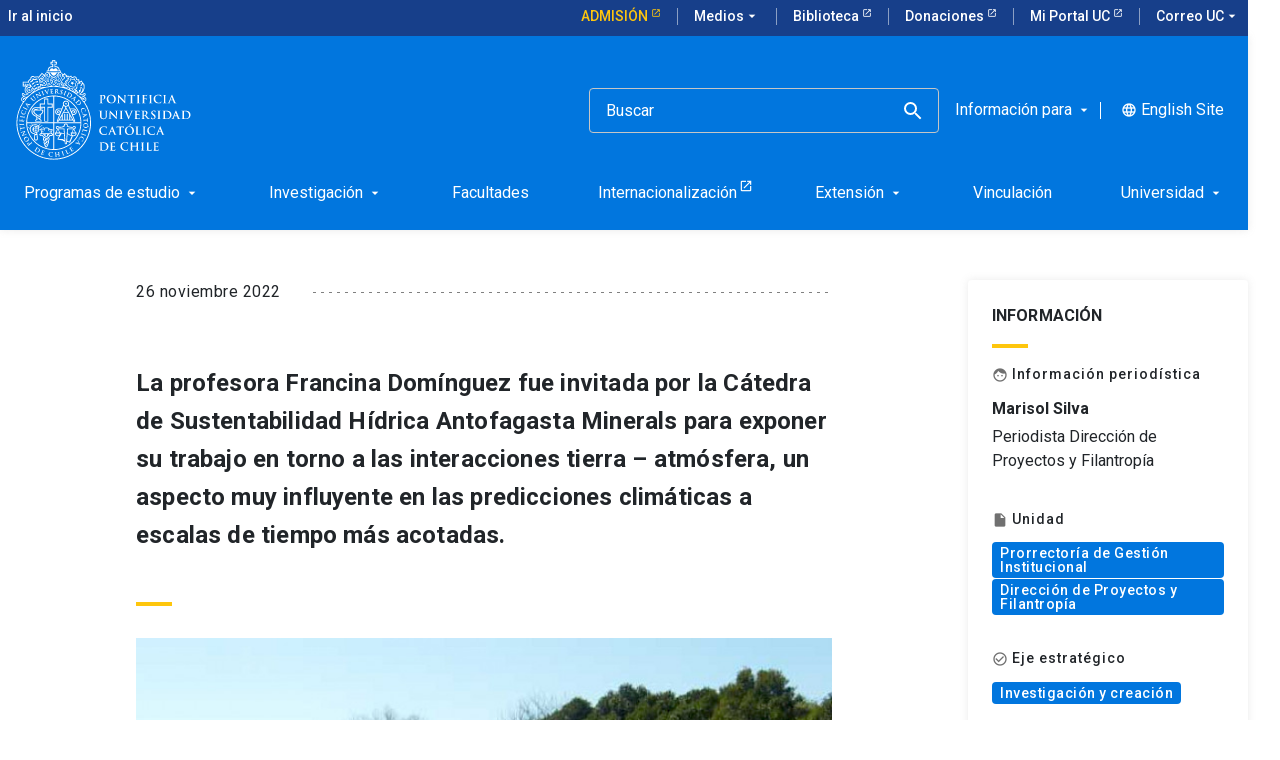

--- FILE ---
content_type: text/html; charset=utf-8
request_url: https://www.uc.cl/noticias/experta-norteamericana-analizo-efectos-que-producen-en-el-clima-los-cambios-en-superficie-terrestre/
body_size: 17541
content:
<!-- v1.73.13 -->
<!DOCTYPE html>
<html lang="es">
    <head>
    <title>
      Experta norteamericana analizó efectos que producen en el clima los cambios en superficie terrestre    </title>
    
				<meta name="robots" content="index, follow" />
				
    <meta http-equiv="content-type" content="text/html; charset=utf-8"/>
    <meta name="viewport" content="width=device-width, initial-scale=1"/>
    <meta name="keywords" lang="es" content="">
    <meta name="description" content="La profesora Francina Domínguez fue invitada por la Cátedra de Sustentabilidad Hídrica Antofagasta Minerals para exponer su trabajo en torno a las interacciones tierra – atmósfera, un aspecto muy influyente en las predicciones climáticas a escalas de tiempo más acotadas.">
    <meta name="author" content="">
    <meta http-equiv="Content-Language" content="es">
    <meta property="og:site_name" content="Pontificia Universidad Católica de Chile">
    <meta property="og:type" content="website">
    <meta property="og:locale" content="es">
    <meta property="og:url" content="http://www.uc.cl/noticias/experta-norteamericana-analizo-efectos-que-producen-en-el-clima-los-cambios-en-superficie-terrestre/">
    <meta property="og:site_name" content="Pontificia Universidad Católica">
    <meta property="og:title" content="Experta norteamericana analizó efectos que producen en el clima los cambios en superficie terrestre - Pontificia Universidad Católica de Chile">
    <meta property="og:description" content="La profesora Francina Domínguez fue invitada por la Cátedra de Sustentabilidad Hídrica Antofagasta Minerals para exponer su trabajo en torno a las interacciones tierra – atmósfera, un aspecto muy influyente en las predicciones climáticas a escalas de tiempo más acotadas.">
    <meta property="og:image" content="http://www.uc.cl/site/assets/files/17933/carcarana1.jpg">
    <meta name="twitter:creator" content="">
    <meta name="twitter:card" content="summary_large_image">
    <meta name="twitter:site" content="">
    <meta name="twitter:description" content="La profesora Francina Domínguez fue invitada por la Cátedra de Sustentabilidad Hídrica Antofagasta Minerals para exponer su trabajo en torno a las interacciones tierra – atmósfera, un aspecto muy influyente en las predicciones climáticas a escalas de tiempo más acotadas.">
    <meta name="twitter:image:src" content="http://www.uc.cl/site/assets/files/17933/carcarana1.jpg">
    <script>
      (function(w, d, s, l, i) {
        w[l] = w[l] || [];
        w[l].push({
          "gtm.start": new Date().getTime(),
          event: "gtm.js",
        });
        var f = d.getElementsByTagName(s)[0],
          j = d.createElement(s),
          dl = l != "dataLayer" ? "&l=" + l : "";
        j.async = true;
        j.src = "https://www.googletagmanager.com/gtm.js?id=" + i + dl;
        f.parentNode.insertBefore(j, f);
      })(window, document, "script", "dataLayer", "GTM-M3CSVF6");
    </script>
    <link
      data-n-head="true"
      rel="icon"
      type="image/png"
      href="/site/templates/dist/images/favicon.png"
    />
    <link rel="stylesheet" type="text/css" href="https://web-uc-prod.s3.amazonaws.com/uc-cl/dist/css/main.css" />
    <link rel="canonical" href="https://www.uc.cl/noticias/experta-norteamericana-analizo-efectos-que-producen-en-el-clima-los-cambios-en-superficie-terrestre/" />
    
	<link
    rel="alternate" hreflang="es" href="https://www.uc.cl/noticias/experta-norteamericana-analizo-efectos-que-producen-en-el-clima-los-cambios-en-superficie-terrestre/" />
  </head>

  <body id="site-body">
    <!-- Google Tag Manager (noscript) -->
    <noscript
      ><iframe
        src="https://www.googletagmanager.com/ns.html?id=GTM-M3CSVF6"
        height="0"
        width="0"
        style="display:none;visibility:hidden"
      ></iframe
    ></noscript>
    <!-- End Google Tag Manager (noscript) -->
    <div id="app">
      
      <div class="uc-site-header__wrapper">
        <!-- menues -->
        <div class="uc-site-header__menus">
                    
          <top-bar
            :menu="[{&quot;id&quot;:20,&quot;title&quot;:&quot;Admisi\u00f3n&quot;,&quot;url&quot;:&quot;https:\/\/admision.uc.cl\/&quot;,&quot;css_class&quot;:&quot;admission-button-top &quot;,&quot;parent_id&quot;:0,&quot;external&quot;:1,&quot;childrens&quot;:[]},{&quot;id&quot;:21,&quot;title&quot;:&quot;Medios&quot;,&quot;url&quot;:&quot;\/medios-en-la-uc\/&quot;,&quot;css_class&quot;:&quot;&quot;,&quot;parent_id&quot;:0,&quot;external&quot;:&quot;&quot;,&quot;childrens&quot;:[{&quot;id&quot;:33,&quot;title&quot;:&quot;Ir a medios&quot;,&quot;url&quot;:&quot;\/medios-en-la-uc\/&quot;,&quot;css_class&quot;:&quot;&quot;,&quot;parent_id&quot;:21,&quot;external&quot;:&quot;&quot;},{&quot;id&quot;:29,&quot;title&quot;:&quot;Radio Beethoven&quot;,&quot;url&quot;:&quot;https:\/\/www.beethovenfm.cl&quot;,&quot;css_class&quot;:&quot;&quot;,&quot;parent_id&quot;:21,&quot;external&quot;:1},{&quot;id&quot;:30,&quot;title&quot;:&quot;Revista Universitaria&quot;,&quot;url&quot;:&quot;https:\/\/revistauniversitaria.uc.cl\/&quot;,&quot;css_class&quot;:&quot;&quot;,&quot;parent_id&quot;:21,&quot;external&quot;:1},{&quot;id&quot;:31,&quot;title&quot;:&quot;Visi\u00f3n Universitaria&quot;,&quot;url&quot;:&quot;https:\/\/visionuniversitaria.uc.cl\/&quot;,&quot;css_class&quot;:&quot;&quot;,&quot;parent_id&quot;:21,&quot;external&quot;:1},{&quot;id&quot;:32,&quot;title&quot;:&quot;Media UC&quot;,&quot;url&quot;:&quot;https:\/\/media.uc.cl&quot;,&quot;css_class&quot;:&quot;&quot;,&quot;parent_id&quot;:21,&quot;external&quot;:1}]},{&quot;id&quot;:3,&quot;title&quot;:&quot;Biblioteca&quot;,&quot;url&quot;:&quot;https:\/\/bibliotecas.uc.cl&quot;,&quot;css_class&quot;:&quot;&quot;,&quot;parent_id&quot;:0,&quot;external&quot;:1,&quot;childrens&quot;:[]},{&quot;id&quot;:2,&quot;title&quot;:&quot;Donaciones&quot;,&quot;url&quot;:&quot;https:\/\/donaciones.uc.cl\/&quot;,&quot;css_class&quot;:&quot;&quot;,&quot;parent_id&quot;:0,&quot;external&quot;:1,&quot;childrens&quot;:[]},{&quot;id&quot;:4,&quot;title&quot;:&quot;Mi Portal UC&quot;,&quot;url&quot;:&quot;https:\/\/portal.uc.cl&quot;,&quot;css_class&quot;:&quot;&quot;,&quot;parent_id&quot;:0,&quot;external&quot;:1,&quot;childrens&quot;:[]},{&quot;id&quot;:26,&quot;title&quot;:&quot;Correo UC&quot;,&quot;url&quot;:&quot;#&quot;,&quot;css_class&quot;:&quot;&quot;,&quot;parent_id&quot;:0,&quot;external&quot;:1,&quot;childrens&quot;:[{&quot;id&quot;:27,&quot;title&quot;:&quot;Mi Cuenta UC&quot;,&quot;url&quot;:&quot;https:\/\/micuenta.uc.cl\/&quot;,&quot;css_class&quot;:&quot;&quot;,&quot;parent_id&quot;:26,&quot;external&quot;:1},{&quot;id&quot;:28,&quot;title&quot;:&quot;Correo UC&quot;,&quot;url&quot;:&quot;https:\/\/outlook.office.com\/mail\/&quot;,&quot;css_class&quot;:&quot;&quot;,&quot;parent_id&quot;:26,&quot;external&quot;:1}]}]"
            :languages="[{&quot;title&quot;:&quot;Espa\u00f1ol&quot;,&quot;name&quot;:&quot;default&quot;,&quot;url&quot;:&quot;https:\/\/www.uc.cl\/noticias\/experta-norteamericana-analizo-efectos-que-producen-en-el-clima-los-cambios-en-superficie-terrestre\/&quot;},{&quot;title&quot;:&quot;Ingl\u00e9s&quot;,&quot;name&quot;:&quot;english&quot;,&quot;url&quot;:&quot;https:\/\/www.uc.cl\/en\/news\/experta-norteamericana-analizo-efectos-que-producen-en-el-clima-los-cambios-en-superficie-terrestre\/&quot;}]"
            :nav-absolute="false"
          ></top-bar>

          <main-nav-bar
            :menu="[{&quot;id&quot;:4,&quot;title&quot;:&quot;Programas de estudio&quot;,&quot;url&quot;:&quot;\/programas-de-estudio\/&quot;,&quot;parent_id&quot;:0,&quot;external&quot;:&quot;&quot;,&quot;css_class&quot;:&quot;&quot;,&quot;css_id&quot;:&quot;&quot;,&quot;childrens&quot;:[{&quot;id&quot;:8,&quot;title&quot;:&quot;Pregrado&quot;,&quot;url&quot;:&quot;#&quot;,&quot;parent_id&quot;:4,&quot;external&quot;:&quot;&quot;,&quot;css_class&quot;:&quot;&quot;,&quot;css_id&quot;:&quot;&quot;,&quot;childrens&quot;:[{&quot;id&quot;:60,&quot;title&quot;:&quot;Busca una carrera&quot;,&quot;url&quot;:&quot;https:\/\/admision.uc.cl\/carreras\/&quot;,&quot;parent_id&quot;:8,&quot;external&quot;:1,&quot;css_class&quot;:&quot;&quot;,&quot;css_id&quot;:&quot;&quot;,&quot;childrens&quot;:[]},{&quot;id&quot;:59,&quot;title&quot;:&quot;Major y Minor&quot;,&quot;url&quot;:&quot;https:\/\/registrosacademicos.uc.cl\/informacion-para-estudiantes\/inscripcion-y-retiro-de-cursos\/alternativas-academicas\/&quot;,&quot;parent_id&quot;:8,&quot;external&quot;:1,&quot;css_class&quot;:&quot;&quot;,&quot;css_id&quot;:&quot;&quot;,&quot;childrens&quot;:[]},{&quot;id&quot;:61,&quot;title&quot;:&quot;Formaci\u00f3n general&quot;,&quot;url&quot;:&quot;https:\/\/formaciongeneral.uc.cl\/&quot;,&quot;parent_id&quot;:8,&quot;external&quot;:1,&quot;css_class&quot;:&quot;&quot;,&quot;css_id&quot;:&quot;&quot;,&quot;childrens&quot;:[]},{&quot;id&quot;:365,&quot;title&quot;:&quot;V\u00edas de admisi\u00f3n para pregrado&quot;,&quot;url&quot;:&quot;https:\/\/admision.uc.cl\/vias-de-admision\/&quot;,&quot;parent_id&quot;:8,&quot;external&quot;:1,&quot;css_class&quot;:&quot;&quot;,&quot;css_id&quot;:&quot;&quot;,&quot;childrens&quot;:[]},{&quot;id&quot;:366,&quot;title&quot;:&quot;Financiamiento, Matr\u00edcula y Pago de Arancel&quot;,&quot;url&quot;:&quot;https:\/\/admision.uc.cl\/financiamiento-y-matricula\/&quot;,&quot;parent_id&quot;:8,&quot;external&quot;:1,&quot;css_class&quot;:&quot;&quot;,&quot;css_id&quot;:&quot;&quot;,&quot;childrens&quot;:[]}]},{&quot;id&quot;:22,&quot;title&quot;:&quot;Mag\u00edster&quot;,&quot;url&quot;:&quot;#&quot;,&quot;parent_id&quot;:4,&quot;external&quot;:1,&quot;css_class&quot;:&quot;&quot;,&quot;css_id&quot;:&quot;&quot;,&quot;childrens&quot;:[{&quot;id&quot;:212,&quot;title&quot;:&quot;Elige un mag\u00edster&quot;,&quot;url&quot;:&quot;https:\/\/admision.uc.cl\/tipo_postgrado\/magister\/&quot;,&quot;parent_id&quot;:22,&quot;external&quot;:1,&quot;css_class&quot;:&quot;&quot;,&quot;css_id&quot;:&quot;&quot;,&quot;childrens&quot;:[]},{&quot;id&quot;:355,&quot;title&quot;:&quot;Mag\u00edsteres online&quot;,&quot;url&quot;:&quot;https:\/\/uconline.uc.cl\/&quot;,&quot;parent_id&quot;:22,&quot;external&quot;:1,&quot;css_class&quot;:&quot;&quot;,&quot;css_id&quot;:&quot;&quot;,&quot;childrens&quot;:[]},{&quot;id&quot;:213,&quot;title&quot;:&quot;Admisi\u00f3n de Postgrado&quot;,&quot;url&quot;:&quot;https:\/\/admision.uc.cl\/postgrado\/admision-al-postgrado\/&quot;,&quot;parent_id&quot;:22,&quot;external&quot;:1,&quot;css_class&quot;:&quot;&quot;,&quot;css_id&quot;:&quot;&quot;,&quot;childrens&quot;:[]},{&quot;id&quot;:214,&quot;title&quot;:&quot;Alternativas de financiamiento&quot;,&quot;url&quot;:&quot;https:\/\/admision.uc.cl\/postgrado\/financiamiento-postgrado\/&quot;,&quot;parent_id&quot;:22,&quot;external&quot;:1,&quot;css_class&quot;:&quot;&quot;,&quot;css_id&quot;:&quot;&quot;,&quot;childrens&quot;:[]}]},{&quot;id&quot;:23,&quot;title&quot;:&quot;Doctorado&quot;,&quot;url&quot;:&quot;#&quot;,&quot;parent_id&quot;:4,&quot;external&quot;:1,&quot;css_class&quot;:&quot;&quot;,&quot;css_id&quot;:&quot;&quot;,&quot;childrens&quot;:[{&quot;id&quot;:234,&quot;title&quot;:&quot;Tu doctorado en la UC&quot;,&quot;url&quot;:&quot;https:\/\/doctorados.uc.cl\/programas\/&quot;,&quot;parent_id&quot;:23,&quot;external&quot;:1,&quot;css_class&quot;:&quot;&quot;,&quot;css_id&quot;:&quot;&quot;,&quot;childrens&quot;:[]},{&quot;id&quot;:235,&quot;title&quot;:&quot;Financiamiento y becas&quot;,&quot;url&quot;:&quot;https:\/\/doctorados.uc.cl\/financiamiento\/becas-internas\/&quot;,&quot;parent_id&quot;:23,&quot;external&quot;:1,&quot;css_class&quot;:&quot;&quot;,&quot;css_id&quot;:&quot;&quot;,&quot;childrens&quot;:[]},{&quot;id&quot;:236,&quot;title&quot;:&quot;Experiencia formativa&quot;,&quot;url&quot;:&quot;https:\/\/doctorados.uc.cl\/estudiantes\/programa-de-habilidades-transversales\/&quot;,&quot;parent_id&quot;:23,&quot;external&quot;:1,&quot;css_class&quot;:&quot;&quot;,&quot;css_id&quot;:&quot;&quot;,&quot;childrens&quot;:[]},{&quot;id&quot;:237,&quot;title&quot;:&quot;Internacionalizaci\u00f3n&quot;,&quot;url&quot;:&quot;https:\/\/doctorados.uc.cl\/estudiantes\/internacionalizacion&quot;,&quot;parent_id&quot;:23,&quot;external&quot;:1,&quot;css_class&quot;:&quot;&quot;,&quot;css_id&quot;:&quot;&quot;,&quot;childrens&quot;:[]},{&quot;id&quot;:392,&quot;title&quot;:&quot;Acreditaci\u00f3n y mejora continua&quot;,&quot;url&quot;:&quot;https:\/\/doctorados.uc.cl\/unidades-academicas\/acreditar-un-programa\/&quot;,&quot;parent_id&quot;:23,&quot;external&quot;:1,&quot;css_class&quot;:&quot;&quot;,&quot;css_id&quot;:&quot;&quot;,&quot;childrens&quot;:[]}]},{&quot;id&quot;:24,&quot;title&quot;:&quot;Especialidad M\u00e9dica&quot;,&quot;url&quot;:&quot;#&quot;,&quot;parent_id&quot;:4,&quot;external&quot;:1,&quot;css_class&quot;:&quot;&quot;,&quot;css_id&quot;:&quot;&quot;,&quot;childrens&quot;:[{&quot;id&quot;:227,&quot;title&quot;:&quot;Elige una especialidad primaria&quot;,&quot;url&quot;:&quot;https:\/\/medicina.uc.cl\/postgrado\/especialidades-medicas\/especialidades-primarias-2\/&quot;,&quot;parent_id&quot;:24,&quot;external&quot;:1,&quot;css_class&quot;:&quot;&quot;,&quot;css_id&quot;:&quot;&quot;,&quot;childrens&quot;:[]},{&quot;id&quot;:228,&quot;title&quot;:&quot;Elige una especialidad derivada (subespecialidad)&quot;,&quot;url&quot;:&quot;https:\/\/medicina.uc.cl\/postgrado\/especialidades-medicas\/especialidades-derivadas\/&quot;,&quot;parent_id&quot;:24,&quot;external&quot;:1,&quot;css_class&quot;:&quot;&quot;,&quot;css_id&quot;:&quot;&quot;,&quot;childrens&quot;:[]},{&quot;id&quot;:231,&quot;title&quot;:&quot;Proceso de postulaci\u00f3n&quot;,&quot;url&quot;:&quot;https:\/\/medicina.uc.cl\/postgrado\/especialidades-medicas\/como-postular\/&quot;,&quot;parent_id&quot;:24,&quot;external&quot;:1,&quot;css_class&quot;:&quot;&quot;,&quot;css_id&quot;:&quot;&quot;,&quot;childrens&quot;:[]},{&quot;id&quot;:363,&quot;title&quot;:&quot;Alternativas de financiamiento&quot;,&quot;url&quot;:&quot;https:\/\/admision.uc.cl\/postgrado\/financiamiento-postgrado\/&quot;,&quot;parent_id&quot;:24,&quot;external&quot;:1,&quot;css_class&quot;:&quot;&quot;,&quot;css_id&quot;:&quot;&quot;,&quot;childrens&quot;:[]}]},{&quot;id&quot;:25,&quot;title&quot;:&quot;Especialidad Odontol\u00f3gica&quot;,&quot;url&quot;:&quot;#&quot;,&quot;parent_id&quot;:4,&quot;external&quot;:1,&quot;css_class&quot;:&quot;&quot;,&quot;css_id&quot;:&quot;&quot;,&quot;childrens&quot;:[{&quot;id&quot;:229,&quot;title&quot;:&quot;Elige una especialidad odontol\u00f3gica&quot;,&quot;url&quot;:&quot;https:\/\/odontologia.uc.cl\/postgrado\/especialidades\/&quot;,&quot;parent_id&quot;:25,&quot;external&quot;:1,&quot;css_class&quot;:&quot;&quot;,&quot;css_id&quot;:&quot;&quot;,&quot;childrens&quot;:[]},{&quot;id&quot;:230,&quot;title&quot;:&quot;Alternativas de financiamiento&quot;,&quot;url&quot;:&quot;https:\/\/admision.uc.cl\/postgrado\/financiamiento-postgrado\/&quot;,&quot;parent_id&quot;:25,&quot;external&quot;:1,&quot;css_class&quot;:&quot;&quot;,&quot;css_id&quot;:&quot;&quot;,&quot;childrens&quot;:[]}]},{&quot;id&quot;:9,&quot;title&quot;:&quot;Post\u00edtulo&quot;,&quot;url&quot;:&quot;#&quot;,&quot;parent_id&quot;:4,&quot;external&quot;:1,&quot;css_class&quot;:&quot;&quot;,&quot;css_id&quot;:&quot;&quot;,&quot;childrens&quot;:[{&quot;id&quot;:205,&quot;title&quot;:&quot;Elige un post\u00edtulo&quot;,&quot;url&quot;:&quot;https:\/\/admision.uc.cl\/tipo_postgrado\/postitulos\/&quot;,&quot;parent_id&quot;:9,&quot;external&quot;:1,&quot;css_class&quot;:&quot;&quot;,&quot;css_id&quot;:&quot;&quot;,&quot;childrens&quot;:[]},{&quot;id&quot;:206,&quot;title&quot;:&quot;Proceso de postulaci\u00f3n&quot;,&quot;url&quot;:&quot;https:\/\/admision.uc.cl\/postgrado\/admision-al-postgrado\/requisitos-y-postulacion-postgrado\/&quot;,&quot;parent_id&quot;:9,&quot;external&quot;:1,&quot;css_class&quot;:&quot;&quot;,&quot;css_id&quot;:&quot;&quot;,&quot;childrens&quot;:[]},{&quot;id&quot;:207,&quot;title&quot;:&quot;Resultados de postulaci\u00f3n&quot;,&quot;url&quot;:&quot;https:\/\/www12.uc.cl\/web_postulante\/jsp\/vra\/admision_otras_vias&quot;,&quot;parent_id&quot;:9,&quot;external&quot;:1,&quot;css_class&quot;:&quot;&quot;,&quot;css_id&quot;:&quot;&quot;,&quot;childrens&quot;:[]},{&quot;id&quot;:208,&quot;title&quot;:&quot;Proceso de matr\u00edcula&quot;,&quot;url&quot;:&quot;https:\/\/admision.uc.cl\/postgrado\/admision-al-postgrado\/matricula-magister-doctorado-y-postitulo\/&quot;,&quot;parent_id&quot;:9,&quot;external&quot;:1,&quot;css_class&quot;:&quot;&quot;,&quot;css_id&quot;:&quot;&quot;,&quot;childrens&quot;:[]},{&quot;id&quot;:209,&quot;title&quot;:&quot;Alternativas de financiamiento&quot;,&quot;url&quot;:&quot;https:\/\/admision.uc.cl\/postgrado\/financiamiento-postgrado\/&quot;,&quot;parent_id&quot;:9,&quot;external&quot;:1,&quot;css_class&quot;:&quot;&quot;,&quot;css_id&quot;:&quot;&quot;,&quot;childrens&quot;:[]}]},{&quot;id&quot;:10,&quot;title&quot;:&quot;Educaci\u00f3n Continua&quot;,&quot;url&quot;:&quot;#&quot;,&quot;parent_id&quot;:4,&quot;external&quot;:&quot;&quot;,&quot;css_class&quot;:&quot;&quot;,&quot;css_id&quot;:&quot;&quot;,&quot;childrens&quot;:[{&quot;id&quot;:62,&quot;title&quot;:&quot;Portal de Educaci\u00f3n Continua&quot;,&quot;url&quot;:&quot;https:\/\/educacioncontinua.uc.cl\/&quot;,&quot;parent_id&quot;:10,&quot;external&quot;:1,&quot;css_class&quot;:&quot;&quot;,&quot;css_id&quot;:&quot;&quot;,&quot;childrens&quot;:[]},{&quot;id&quot;:26,&quot;title&quot;:&quot;Diplomados&quot;,&quot;url&quot;:&quot;https:\/\/educacioncontinua.uc.cl\/programas\/?tipo-prog=diplomados&quot;,&quot;parent_id&quot;:10,&quot;external&quot;:1,&quot;css_class&quot;:&quot;&quot;,&quot;css_id&quot;:&quot;&quot;,&quot;childrens&quot;:[]},{&quot;id&quot;:64,&quot;title&quot;:&quot;Cursos y talleres&quot;,&quot;url&quot;:&quot;https:\/\/educacioncontinua.uc.cl\/programas\/?tipo-prog=cursos-y-talleres&quot;,&quot;parent_id&quot;:10,&quot;external&quot;:1,&quot;css_class&quot;:&quot;&quot;,&quot;css_id&quot;:&quot;&quot;,&quot;childrens&quot;:[]},{&quot;id&quot;:28,&quot;title&quot;:&quot;Cursos de Capacitaci\u00f3n&quot;,&quot;url&quot;:&quot;https:\/\/capacitacion.uc.cl\/&quot;,&quot;parent_id&quot;:10,&quot;external&quot;:1,&quot;css_class&quot;:&quot;&quot;,&quot;css_id&quot;:&quot;&quot;,&quot;childrens&quot;:[]}]},{&quot;id&quot;:11,&quot;title&quot;:&quot;Cursos online&quot;,&quot;url&quot;:&quot;#&quot;,&quot;parent_id&quot;:4,&quot;external&quot;:&quot;&quot;,&quot;css_class&quot;:&quot;&quot;,&quot;css_id&quot;:&quot;&quot;,&quot;childrens&quot;:[{&quot;id&quot;:30,&quot;title&quot;:&quot;Portal UC Online&quot;,&quot;url&quot;:&quot;https:\/\/uconline.uc.cl\/&quot;,&quot;parent_id&quot;:11,&quot;external&quot;:1,&quot;css_class&quot;:&quot;&quot;,&quot;css_id&quot;:&quot;&quot;,&quot;childrens&quot;:[]},{&quot;id&quot;:31,&quot;title&quot;:&quot;Moocs \/Coursera&quot;,&quot;url&quot;:&quot;https:\/\/www.coursera.org\/ucchile&quot;,&quot;parent_id&quot;:11,&quot;external&quot;:1,&quot;css_class&quot;:&quot;&quot;,&quot;css_id&quot;:&quot;&quot;,&quot;childrens&quot;:[]},{&quot;id&quot;:32,&quot;title&quot;:&quot;Clase ejecutiva&quot;,&quot;url&quot;:&quot;https:\/\/www.claseejecutiva.uc.cl\/&quot;,&quot;parent_id&quot;:11,&quot;external&quot;:1,&quot;css_class&quot;:&quot;&quot;,&quot;css_id&quot;:&quot;&quot;,&quot;childrens&quot;:[]},{&quot;id&quot;:33,&quot;title&quot;:&quot;Teleduc&quot;,&quot;url&quot;:&quot;https:\/\/teleduc.uc.cl\/&quot;,&quot;parent_id&quot;:11,&quot;external&quot;:1,&quot;css_class&quot;:&quot;&quot;,&quot;css_id&quot;:&quot;&quot;,&quot;childrens&quot;:[]},{&quot;id&quot;:340,&quot;title&quot;:&quot;English Online&quot;,&quot;url&quot;:&quot;https:\/\/online.english.uc.cl&quot;,&quot;parent_id&quot;:11,&quot;external&quot;:1,&quot;css_class&quot;:&quot;&quot;,&quot;css_id&quot;:&quot;&quot;,&quot;childrens&quot;:[]}]},{&quot;id&quot;:378,&quot;title&quot;:&quot;Idiomas&quot;,&quot;url&quot;:&quot;#&quot;,&quot;parent_id&quot;:4,&quot;external&quot;:&quot;&quot;,&quot;css_class&quot;:&quot;&quot;,&quot;css_id&quot;:&quot;&quot;,&quot;childrens&quot;:[{&quot;id&quot;:379,&quot;title&quot;:&quot;Cursos de ingl\u00e9s&quot;,&quot;url&quot;:&quot;https:\/\/english.uc.cl\/&quot;,&quot;parent_id&quot;:378,&quot;external&quot;:1,&quot;css_class&quot;:&quot;&quot;,&quot;css_id&quot;:&quot;&quot;,&quot;childrens&quot;:[]},{&quot;id&quot;:380,&quot;title&quot;:&quot;Cursos de chino&quot;,&quot;url&quot;:&quot;https:\/\/confucio.uc.cl\/&quot;,&quot;parent_id&quot;:378,&quot;external&quot;:1,&quot;css_class&quot;:&quot;&quot;,&quot;css_id&quot;:&quot;&quot;,&quot;childrens&quot;:[]},{&quot;id&quot;:381,&quot;title&quot;:&quot;Alem\u00e1n, Catal\u00e1n, Franc\u00e9s, Italiano, Japon\u00e9s, Portugu\u00e9s, Mapuzugun, Quechua, Coreano y S\u00e1nscrito&quot;,&quot;url&quot;:&quot;https:\/\/letras.uc.cl\/educacion-continua\/cursos-de-idiomas-uc\/&quot;,&quot;parent_id&quot;:378,&quot;external&quot;:1,&quot;css_class&quot;:&quot;&quot;,&quot;css_id&quot;:&quot;&quot;,&quot;childrens&quot;:[]},{&quot;id&quot;:382,&quot;title&quot;:&quot;Certificaci\u00f3n internacional Cambridge&quot;,&quot;url&quot;:&quot;https:\/\/english.uc.cl\/cambridge\/&quot;,&quot;parent_id&quot;:378,&quot;external&quot;:1,&quot;css_class&quot;:&quot;&quot;,&quot;css_id&quot;:&quot;&quot;,&quot;childrens&quot;:[]},{&quot;id&quot;:383,&quot;title&quot;:&quot;Certificaci\u00f3n internacional IELTS&quot;,&quot;url&quot;:&quot;https:\/\/english.uc.cl\/ielts\/&quot;,&quot;parent_id&quot;:378,&quot;external&quot;:1,&quot;css_class&quot;:&quot;&quot;,&quot;css_id&quot;:&quot;&quot;,&quot;childrens&quot;:[]},{&quot;id&quot;:384,&quot;title&quot;:&quot;Examen HSK&quot;,&quot;url&quot;:&quot;https:\/\/confucio.uc.cl\/certificaciones\/examen-hsk\/&quot;,&quot;parent_id&quot;:378,&quot;external&quot;:1,&quot;css_class&quot;:&quot;&quot;,&quot;css_id&quot;:&quot;&quot;,&quot;childrens&quot;:[]},{&quot;id&quot;:385,&quot;title&quot;:&quot;Examen HSKK&quot;,&quot;url&quot;:&quot;https:\/\/confucio.uc.cl\/certificaciones\/examen-hskk\/&quot;,&quot;parent_id&quot;:378,&quot;external&quot;:1,&quot;css_class&quot;:&quot;&quot;,&quot;css_id&quot;:&quot;&quot;,&quot;childrens&quot;:[]}]},{&quot;id&quot;:13,&quot;title&quot;:&quot;Buscador de cursos&quot;,&quot;url&quot;:&quot;#&quot;,&quot;parent_id&quot;:4,&quot;external&quot;:&quot;&quot;,&quot;css_class&quot;:&quot;&quot;,&quot;css_id&quot;:&quot;&quot;,&quot;childrens&quot;:[{&quot;id&quot;:66,&quot;title&quot;:&quot;Cat\u00e1logo de todos los cursos&quot;,&quot;url&quot;:&quot;https:\/\/catalogo.uc.cl\/&quot;,&quot;parent_id&quot;:13,&quot;external&quot;:1,&quot;css_class&quot;:&quot;&quot;,&quot;css_id&quot;:&quot;&quot;,&quot;childrens&quot;:[]},{&quot;id&quot;:67,&quot;title&quot;:&quot;Buscador de cursos de pregrado y postgrado&quot;,&quot;url&quot;:&quot;https:\/\/buscacursos.uc.cl\/&quot;,&quot;parent_id&quot;:13,&quot;external&quot;:1,&quot;css_class&quot;:&quot;&quot;,&quot;css_id&quot;:&quot;&quot;,&quot;childrens&quot;:[]}]}]},{&quot;id&quot;:401,&quot;title&quot;:&quot;Investigaci\u00f3n&quot;,&quot;url&quot;:&quot;\/investigacion\/&quot;,&quot;parent_id&quot;:0,&quot;external&quot;:&quot;&quot;,&quot;css_class&quot;:&quot;&quot;,&quot;css_id&quot;:&quot;&quot;,&quot;childrens&quot;:[{&quot;id&quot;:402,&quot;title&quot;:&quot;Doctorado&quot;,&quot;url&quot;:&quot;#&quot;,&quot;parent_id&quot;:401,&quot;external&quot;:&quot;&quot;,&quot;css_class&quot;:&quot;&quot;,&quot;css_id&quot;:&quot;&quot;,&quot;childrens&quot;:[{&quot;id&quot;:403,&quot;title&quot;:&quot;Tu doctorado en la UC&quot;,&quot;url&quot;:&quot;https:\/\/doctorados.uc.cl\/programas\/&quot;,&quot;parent_id&quot;:402,&quot;external&quot;:1,&quot;css_class&quot;:&quot;&quot;,&quot;css_id&quot;:&quot;&quot;,&quot;childrens&quot;:[]},{&quot;id&quot;:404,&quot;title&quot;:&quot;Financiamiento y becas&quot;,&quot;url&quot;:&quot;https:\/\/doctorados.uc.cl\/financiamiento\/becas-internas\/&quot;,&quot;parent_id&quot;:402,&quot;external&quot;:1,&quot;css_class&quot;:&quot;&quot;,&quot;css_id&quot;:&quot;&quot;,&quot;childrens&quot;:[]},{&quot;id&quot;:405,&quot;title&quot;:&quot;Experiencia formativa&quot;,&quot;url&quot;:&quot;https:\/\/doctorados.uc.cl\/estudiantes\/programa-de-habilidades-transversales\/&quot;,&quot;parent_id&quot;:402,&quot;external&quot;:1,&quot;css_class&quot;:&quot;&quot;,&quot;css_id&quot;:&quot;&quot;,&quot;childrens&quot;:[]},{&quot;id&quot;:406,&quot;title&quot;:&quot;Internacionalizaci\u00f3n&quot;,&quot;url&quot;:&quot;https:\/\/doctorados.uc.cl\/estudiantes\/internacionalizacion&quot;,&quot;parent_id&quot;:402,&quot;external&quot;:1,&quot;css_class&quot;:&quot;&quot;,&quot;css_id&quot;:&quot;&quot;,&quot;childrens&quot;:[]},{&quot;id&quot;:407,&quot;title&quot;:&quot;Acreditaci\u00f3n y mejora continua&quot;,&quot;url&quot;:&quot;https:\/\/doctorados.uc.cl\/unidades-academicas\/acreditar-un-programa\/&quot;,&quot;parent_id&quot;:402,&quot;external&quot;:1,&quot;css_class&quot;:&quot;&quot;,&quot;css_id&quot;:&quot;&quot;,&quot;childrens&quot;:[]}]},{&quot;id&quot;:408,&quot;title&quot;:&quot;Investigaci\u00f3n&quot;,&quot;url&quot;:&quot;#&quot;,&quot;parent_id&quot;:401,&quot;external&quot;:&quot;&quot;,&quot;css_class&quot;:&quot;&quot;,&quot;css_id&quot;:&quot;&quot;,&quot;childrens&quot;:[{&quot;id&quot;:409,&quot;title&quot;:&quot;Direcci\u00f3n de Investigaci\u00f3n&quot;,&quot;url&quot;:&quot;https:\/\/investigacion.uc.cl\/&quot;,&quot;parent_id&quot;:408,&quot;external&quot;:1,&quot;css_class&quot;:&quot;&quot;,&quot;css_id&quot;:&quot;&quot;,&quot;childrens&quot;:[]},{&quot;id&quot;:410,&quot;title&quot;:&quot;Concursos de investigaci\u00f3n&quot;,&quot;url&quot;:&quot;https:\/\/investigacion.uc.cl\/concursos\/&quot;,&quot;parent_id&quot;:408,&quot;external&quot;:1,&quot;css_class&quot;:&quot;&quot;,&quot;css_id&quot;:&quot;&quot;,&quot;childrens&quot;:[]},{&quot;id&quot;:411,&quot;title&quot;:&quot;Investigaci\u00f3n internacional&quot;,&quot;url&quot;:&quot;https:\/\/investigacion.uc.cl\/redes-internacionales\/&quot;,&quot;parent_id&quot;:408,&quot;external&quot;:1,&quot;css_class&quot;:&quot;&quot;,&quot;css_id&quot;:&quot;&quot;,&quot;childrens&quot;:[]},{&quot;id&quot;:412,&quot;title&quot;:&quot;Centros de Investigaci\u00f3n ANID&quot;,&quot;url&quot;:&quot;https:\/\/investigacion.uc.cl\/centros-de-excelencia\/&quot;,&quot;parent_id&quot;:408,&quot;external&quot;:1,&quot;css_class&quot;:&quot;&quot;,&quot;css_id&quot;:&quot;&quot;,&quot;childrens&quot;:[]},{&quot;id&quot;:413,&quot;title&quot;:&quot;Centros UC&quot;,&quot;url&quot;:&quot;https:\/\/investigacion.uc.cl\/centros-uc\/&quot;,&quot;parent_id&quot;:408,&quot;external&quot;:1,&quot;css_class&quot;:&quot;&quot;,&quot;css_id&quot;:&quot;&quot;,&quot;childrens&quot;:[]},{&quot;id&quot;:414,&quot;title&quot;:&quot;Red de Centros y Estaciones Regionales&quot;,&quot;url&quot;:&quot;https:\/\/investigacion.uc.cl\/rcer_uc\/&quot;,&quot;parent_id&quot;:408,&quot;external&quot;:1,&quot;css_class&quot;:&quot;&quot;,&quot;css_id&quot;:&quot;&quot;,&quot;childrens&quot;:[]},{&quot;id&quot;:415,&quot;title&quot;:&quot;Libro Centros Cient\u00edficos de Excelencia&quot;,&quot;url&quot;:&quot;https:\/\/investigacion.uc.cl\/wp-content\/uploads\/2020\/10\/Centros-cientificos-excelencia.pdf&quot;,&quot;parent_id&quot;:408,&quot;external&quot;:1,&quot;css_class&quot;:&quot;&quot;,&quot;css_id&quot;:&quot;&quot;,&quot;childrens&quot;:[]},{&quot;id&quot;:416,&quot;title&quot;:&quot;Libro Ciencia en Terreno en Chile&quot;,&quot;url&quot;:&quot;https:\/\/investigacion.uc.cl\/wp-content\/uploads\/2025\/03\/CIENCIA-EN-TERRENO-EN-CHILE.pdf&quot;,&quot;parent_id&quot;:408,&quot;external&quot;:1,&quot;css_class&quot;:&quot;&quot;,&quot;css_id&quot;:&quot;&quot;,&quot;childrens&quot;:[]},{&quot;id&quot;:417,&quot;title&quot;:&quot;Postdoctorados&quot;,&quot;url&quot;:&quot;https:\/\/investigacion.uc.cl\/postdoctorados\/&quot;,&quot;parent_id&quot;:408,&quot;external&quot;:1,&quot;css_class&quot;:&quot;&quot;,&quot;css_id&quot;:&quot;&quot;,&quot;childrens&quot;:[]},{&quot;id&quot;:418,&quot;title&quot;:&quot;Producci\u00f3n Acad\u00e9mica&quot;,&quot;url&quot;:&quot;https:\/\/bibliotecas.uc.cl\/&quot;,&quot;parent_id&quot;:408,&quot;external&quot;:1,&quot;css_class&quot;:&quot;&quot;,&quot;css_id&quot;:&quot;&quot;,&quot;childrens&quot;:[]}]},{&quot;id&quot;:426,&quot;title&quot;:&quot;Innovaci\u00f3n y Transferencia&quot;,&quot;url&quot;:&quot;#&quot;,&quot;parent_id&quot;:401,&quot;external&quot;:&quot;&quot;,&quot;css_class&quot;:&quot;&quot;,&quot;css_id&quot;:&quot;&quot;,&quot;childrens&quot;:[{&quot;id&quot;:427,&quot;title&quot;:&quot;Centro de Innovaci\u00f3n&quot;,&quot;url&quot;:&quot;https:\/\/centrodeinnovacion.uc.cl\/&quot;,&quot;parent_id&quot;:426,&quot;external&quot;:1,&quot;css_class&quot;:&quot;&quot;,&quot;css_id&quot;:&quot;&quot;,&quot;childrens&quot;:[]},{&quot;id&quot;:428,&quot;title&quot;:&quot;Transferencia y Desarrollo&quot;,&quot;url&quot;:&quot;https:\/\/transferenciaydesarrollo.uc.cl\/&quot;,&quot;parent_id&quot;:426,&quot;external&quot;:1,&quot;css_class&quot;:&quot;&quot;,&quot;css_id&quot;:&quot;&quot;,&quot;childrens&quot;:[]},{&quot;id&quot;:429,&quot;title&quot;:&quot;Emprendimiento&quot;,&quot;url&quot;:&quot;https:\/\/centrodeinnovacion.uc.cl\/emprendimiento\/&quot;,&quot;parent_id&quot;:426,&quot;external&quot;:1,&quot;css_class&quot;:&quot;&quot;,&quot;css_id&quot;:&quot;&quot;,&quot;childrens&quot;:[]},{&quot;id&quot;:430,&quot;title&quot;:&quot;Servicios para empresas&quot;,&quot;url&quot;:&quot;https:\/\/centrodeinnovacion.uc.cl\/servicios\/&quot;,&quot;parent_id&quot;:426,&quot;external&quot;:1,&quot;css_class&quot;:&quot;&quot;,&quot;css_id&quot;:&quot;&quot;,&quot;childrens&quot;:[]},{&quot;id&quot;:431,&quot;title&quot;:&quot;I+D con la Industria&quot;,&quot;url&quot;:&quot;https:\/\/centrodeinnovacion.uc.cl\/id-con-la-industria\/&quot;,&quot;parent_id&quot;:426,&quot;external&quot;:1,&quot;css_class&quot;:&quot;&quot;,&quot;css_id&quot;:&quot;&quot;,&quot;childrens&quot;:[]},{&quot;id&quot;:432,&quot;title&quot;:&quot;Apoyo a los investigadores&quot;,&quot;url&quot;:&quot;https:\/\/transferenciaydesarrollo.uc.cl\/servicios\/programas-de-apoyo\/&quot;,&quot;parent_id&quot;:426,&quot;external&quot;:1,&quot;css_class&quot;:&quot;&quot;,&quot;css_id&quot;:&quot;&quot;,&quot;childrens&quot;:[]},{&quot;id&quot;:433,&quot;title&quot;:&quot;Portafolio tecnolog\u00edas UC&quot;,&quot;url&quot;:&quot;https:\/\/transferenciaydesarrollo.uc.cl\/innovaciones-uc\/tecnologias\/&quot;,&quot;parent_id&quot;:426,&quot;external&quot;:1,&quot;css_class&quot;:&quot;&quot;,&quot;css_id&quot;:&quot;&quot;,&quot;childrens&quot;:[]},{&quot;id&quot;:434,&quot;title&quot;:&quot;Red de Laboratorios de Fabricaci\u00f3n&quot;,&quot;url&quot;:&quot;https:\/\/centrodeinnovacion.uc.cl\/red-de-laboratorios-de-fabricacion-uc\/&quot;,&quot;parent_id&quot;:426,&quot;external&quot;:1,&quot;css_class&quot;:&quot;&quot;,&quot;css_id&quot;:&quot;&quot;,&quot;childrens&quot;:[]},{&quot;id&quot;:435,&quot;title&quot;:&quot;Laboratorio de Innovaci\u00f3n en Educaci\u00f3n (EduLab UC)&quot;,&quot;url&quot;:&quot;https:\/\/edulab.uc.cl\/&quot;,&quot;parent_id&quot;:426,&quot;external&quot;:1,&quot;css_class&quot;:&quot;&quot;,&quot;css_id&quot;:&quot;&quot;,&quot;childrens&quot;:[]},{&quot;id&quot;:436,&quot;title&quot;:&quot;Doctorado con la Industria&quot;,&quot;url&quot;:&quot;https:\/\/doctorados.uc.cl\/programa\/doctorado-en-ingenieria-y-ciencias-con-la-industria\/&quot;,&quot;parent_id&quot;:426,&quot;external&quot;:1,&quot;css_class&quot;:&quot;&quot;,&quot;css_id&quot;:&quot;&quot;,&quot;childrens&quot;:[]}]},{&quot;id&quot;:437,&quot;title&quot;:&quot;\u00c9tica y Seguridad&quot;,&quot;url&quot;:&quot;#&quot;,&quot;parent_id&quot;:401,&quot;external&quot;:&quot;&quot;,&quot;css_class&quot;:&quot;&quot;,&quot;css_id&quot;:&quot;&quot;,&quot;childrens&quot;:[{&quot;id&quot;:438,&quot;title&quot;:&quot;Unidad de \u00c9tica y Seguridad&quot;,&quot;url&quot;:&quot;https:\/\/eticayseguridad.uc.cl\/&quot;,&quot;parent_id&quot;:437,&quot;external&quot;:1,&quot;css_class&quot;:&quot;&quot;,&quot;css_id&quot;:&quot;&quot;,&quot;childrens&quot;:[]},{&quot;id&quot;:439,&quot;title&quot;:&quot;Procesos de Evaluaci\u00f3n \u00c9tica&quot;,&quot;url&quot;:&quot;https:\/\/eticayseguridad.uc.cl\/proceso-de-evaluacion\/proceso-evaluacion.html&quot;,&quot;parent_id&quot;:437,&quot;external&quot;:1,&quot;css_class&quot;:&quot;&quot;,&quot;css_id&quot;:&quot;&quot;,&quot;childrens&quot;:[]},{&quot;id&quot;:440,&quot;title&quot;:&quot;Comit\u00e9 \u00c9tico Cient\u00edfico de Ciencias de la Salud&quot;,&quot;url&quot;:&quot;https:\/\/eticayseguridad.uc.cl\/comite-etico-cientifico-facultad-de-medicina-uc.html&quot;,&quot;parent_id&quot;:437,&quot;external&quot;:1,&quot;css_class&quot;:&quot;&quot;,&quot;css_id&quot;:&quot;&quot;,&quot;childrens&quot;:[]},{&quot;id&quot;:441,&quot;title&quot;:&quot;Comit\u00e9 \u00c9tico Cient\u00edfico en Ciencias Sociales, Artes y Humanidades&quot;,&quot;url&quot;:&quot;https:\/\/eticayseguridad.uc.cl\/comite-etico-cientifico-en-ciencias-sociales-artes-y-humanidades.html&quot;,&quot;parent_id&quot;:437,&quot;external&quot;:1,&quot;css_class&quot;:&quot;&quot;,&quot;css_id&quot;:&quot;&quot;,&quot;childrens&quot;:[]},{&quot;id&quot;:442,&quot;title&quot;:&quot;Comit\u00e9 \u00c9tico Cient\u00edfico Para el Cuidado de Animales y Ambiente&quot;,&quot;url&quot;:&quot;https:\/\/eticayseguridad.uc.cl\/comite-etico-cientifico-para-el-cuidado-de-animales-y-ambiente.html&quot;,&quot;parent_id&quot;:437,&quot;external&quot;:1,&quot;css_class&quot;:&quot;&quot;,&quot;css_id&quot;:&quot;&quot;,&quot;childrens&quot;:[]},{&quot;id&quot;:443,&quot;title&quot;:&quot;Comit\u00e9 Institucional de Seguridad en Investigaci\u00f3n&quot;,&quot;url&quot;:&quot;https:\/\/eticayseguridad.uc.cl\/comite-de-seguridad-en-investigacion.html&quot;,&quot;parent_id&quot;:437,&quot;external&quot;:1,&quot;css_class&quot;:&quot;&quot;,&quot;css_id&quot;:&quot;&quot;,&quot;childrens&quot;:[]},{&quot;id&quot;:444,&quot;title&quot;:&quot;Programa Cuidado Animal UC&quot;,&quot;url&quot;:&quot;https:\/\/eticayseguridad.uc.cl\/programa-cuidado-animal.html&quot;,&quot;parent_id&quot;:437,&quot;external&quot;:1,&quot;css_class&quot;:&quot;&quot;,&quot;css_id&quot;:&quot;&quot;,&quot;childrens&quot;:[]},{&quot;id&quot;:445,&quot;title&quot;:&quot;Programa Laboratorio Seguro&quot;,&quot;url&quot;:&quot;https:\/\/eticayseguridad.uc.cl\/programa-laboratorio-seguro-uc.html&quot;,&quot;parent_id&quot;:437,&quot;external&quot;:1,&quot;css_class&quot;:&quot;&quot;,&quot;css_id&quot;:&quot;&quot;,&quot;childrens&quot;:[]}]},{&quot;id&quot;:446,&quot;title&quot;:&quot;Convocatorias&quot;,&quot;url&quot;:&quot;#&quot;,&quot;parent_id&quot;:401,&quot;external&quot;:&quot;&quot;,&quot;css_class&quot;:&quot;&quot;,&quot;css_id&quot;:&quot;&quot;,&quot;childrens&quot;:[{&quot;id&quot;:447,&quot;title&quot;:&quot;Concursos de Investigaci\u00f3n&quot;,&quot;url&quot;:&quot;https:\/\/investigacion.uc.cl\/concursos\/&quot;,&quot;parent_id&quot;:446,&quot;external&quot;:1,&quot;css_class&quot;:&quot;&quot;,&quot;css_id&quot;:&quot;&quot;,&quot;childrens&quot;:[]},{&quot;id&quot;:448,&quot;title&quot;:&quot;Concursos de Doctorado&quot;,&quot;url&quot;:&quot;https:\/\/doctorados.uc.cl\/financiamiento\/calendario-de-becas-y-concursos\/&quot;,&quot;parent_id&quot;:446,&quot;external&quot;:1,&quot;css_class&quot;:&quot;&quot;,&quot;css_id&quot;:&quot;&quot;,&quot;childrens&quot;:[]},{&quot;id&quot;:450,&quot;title&quot;:&quot;Concursos de I+D&quot;,&quot;url&quot;:&quot;https:\/\/transferenciaydesarrollo.uc.cl\/calendario-de-concursos\/&quot;,&quot;parent_id&quot;:446,&quot;external&quot;:1,&quot;css_class&quot;:&quot;&quot;,&quot;css_id&quot;:&quot;&quot;,&quot;childrens&quot;:[]},{&quot;id&quot;:451,&quot;title&quot;:&quot;Programas de apoyo para I+D&quot;,&quot;url&quot;:&quot;https:\/\/transferenciaydesarrollo.uc.cl\/servicios\/programas-de-apoyo\/&quot;,&quot;parent_id&quot;:446,&quot;external&quot;:1,&quot;css_class&quot;:&quot;&quot;,&quot;css_id&quot;:&quot;&quot;,&quot;childrens&quot;:[]},{&quot;id&quot;:452,&quot;title&quot;:&quot;Becas y concursos para internacionalizaci\u00f3n&quot;,&quot;url&quot;:&quot;https:\/\/internacionalizacion.uc.cl\/vive-la-internacionalizacion\/movilidad-hacia-el-mundo\/opciones-de-movilidad-para-academicos\/&quot;,&quot;parent_id&quot;:446,&quot;external&quot;:1,&quot;css_class&quot;:&quot;&quot;,&quot;css_id&quot;:&quot;&quot;,&quot;childrens&quot;:[]}]},{&quot;id&quot;:453,&quot;title&quot;:&quot;Vicerrector\u00eda de Investigaci\u00f3n y Postgrado&quot;,&quot;url&quot;:&quot;https:\/\/www.uc.cl\/universidad\/vicerrectorias\/vicerrectoria-de-investigacion\/&quot;,&quot;parent_id&quot;:401,&quot;external&quot;:&quot;&quot;,&quot;css_class&quot;:&quot;&quot;,&quot;css_id&quot;:&quot;&quot;,&quot;childrens&quot;:[]}]},{&quot;id&quot;:57,&quot;title&quot;:&quot;Facultades&quot;,&quot;url&quot;:&quot;\/universidad\/facultades-escuelas-institutos\/&quot;,&quot;parent_id&quot;:0,&quot;external&quot;:&quot;&quot;,&quot;css_class&quot;:&quot;&quot;,&quot;css_id&quot;:&quot;&quot;,&quot;childrens&quot;:[]},{&quot;id&quot;:356,&quot;title&quot;:&quot;Internacionalizaci\u00f3n&quot;,&quot;url&quot;:&quot;https:\/\/internacionalizacion.uc.cl\/&quot;,&quot;parent_id&quot;:0,&quot;external&quot;:1,&quot;css_class&quot;:&quot;&quot;,&quot;css_id&quot;:&quot;&quot;,&quot;childrens&quot;:[]},{&quot;id&quot;:6,&quot;title&quot;:&quot;Extensi\u00f3n&quot;,&quot;url&quot;:&quot;\/extension\/&quot;,&quot;parent_id&quot;:0,&quot;external&quot;:&quot;&quot;,&quot;css_class&quot;:&quot;&quot;,&quot;css_id&quot;:&quot;&quot;,&quot;childrens&quot;:[{&quot;id&quot;:106,&quot;title&quot;:&quot;Agenda p\u00fablica&quot;,&quot;url&quot;:&quot;#&quot;,&quot;parent_id&quot;:6,&quot;external&quot;:&quot;&quot;,&quot;css_class&quot;:&quot;&quot;,&quot;css_id&quot;:&quot;&quot;,&quot;childrens&quot;:[{&quot;id&quot;:107,&quot;title&quot;:&quot;Publicaciones del Centro de Pol\u00edticas P\u00fablicas&quot;,&quot;url&quot;:&quot;https:\/\/politicaspublicas.uc.cl\/publicaciones\/&quot;,&quot;parent_id&quot;:106,&quot;external&quot;:1,&quot;css_class&quot;:&quot;&quot;,&quot;css_id&quot;:&quot;&quot;,&quot;childrens&quot;:[]},{&quot;id&quot;:108,&quot;title&quot;:&quot;La UC en el Proceso Constituyente&quot;,&quot;url&quot;:&quot;\/proceso-constituyente\/&quot;,&quot;parent_id&quot;:106,&quot;external&quot;:&quot;&quot;,&quot;css_class&quot;:&quot;&quot;,&quot;css_id&quot;:&quot;&quot;,&quot;childrens&quot;:[]},{&quot;id&quot;:109,&quot;title&quot;:&quot;Academia en los medios&quot;,&quot;url&quot;:&quot;\/academia-en-los-medios\/&quot;,&quot;parent_id&quot;:106,&quot;external&quot;:&quot;&quot;,&quot;css_class&quot;:&quot;&quot;,&quot;css_id&quot;:&quot;&quot;,&quot;childrens&quot;:[]},{&quot;id&quot;:110,&quot;title&quot;:&quot;Panel de Pol\u00edticas P\u00fablicas&quot;,&quot;url&quot;:&quot;https:\/\/www.panelpoliticaspublicas.cl\/&quot;,&quot;parent_id&quot;:106,&quot;external&quot;:1,&quot;css_class&quot;:&quot;&quot;,&quot;css_id&quot;:&quot;&quot;,&quot;childrens&quot;:[]}]},{&quot;id&quot;:116,&quot;title&quot;:&quot;Cultura y arte&quot;,&quot;url&quot;:&quot;#&quot;,&quot;parent_id&quot;:6,&quot;external&quot;:&quot;&quot;,&quot;css_class&quot;:&quot;&quot;,&quot;css_id&quot;:&quot;&quot;,&quot;childrens&quot;:[{&quot;id&quot;:117,&quot;title&quot;:&quot;Direcci\u00f3n de Extensi\u00f3n Cultural&quot;,&quot;url&quot;:&quot;https:\/\/extension.uc.cl&quot;,&quot;parent_id&quot;:116,&quot;external&quot;:1,&quot;css_class&quot;:&quot;&quot;,&quot;css_id&quot;:&quot;&quot;,&quot;childrens&quot;:[]},{&quot;id&quot;:118,&quot;title&quot;:&quot;Cine UC&quot;,&quot;url&quot;:&quot;https:\/\/extension.uc.cl\/cine\/cartelera&quot;,&quot;parent_id&quot;:116,&quot;external&quot;:1,&quot;css_class&quot;:&quot;&quot;,&quot;css_id&quot;:&quot;&quot;,&quot;childrens&quot;:[]},{&quot;id&quot;:133,&quot;title&quot;:&quot;Teatro UC&quot;,&quot;url&quot;:&quot;https:\/\/teatrouc.uc.cl\/&quot;,&quot;parent_id&quot;:116,&quot;external&quot;:1,&quot;css_class&quot;:&quot;&quot;,&quot;css_id&quot;:&quot;&quot;,&quot;childrens&quot;:[]},{&quot;id&quot;:124,&quot;title&quot;:&quot;Exhibiciones de artes visuales&quot;,&quot;url&quot;:&quot;https:\/\/extension.uc.cl\/artes-visuales\/exhibicion&quot;,&quot;parent_id&quot;:116,&quot;external&quot;:1,&quot;css_class&quot;:&quot;&quot;,&quot;css_id&quot;:&quot;&quot;,&quot;childrens&quot;:[]},{&quot;id&quot;:123,&quot;title&quot;:&quot;Espacio Vilches&quot;,&quot;url&quot;:&quot;https:\/\/espaciovilches.uc.cl\/&quot;,&quot;parent_id&quot;:116,&quot;external&quot;:1,&quot;css_class&quot;:&quot;&quot;,&quot;css_id&quot;:&quot;&quot;,&quot;childrens&quot;:[]},{&quot;id&quot;:126,&quot;title&quot;:&quot;Programas Artifica&quot;,&quot;url&quot;:&quot;https:\/\/artesycultura.uc.cl\/programas-artifica\/&quot;,&quot;parent_id&quot;:116,&quot;external&quot;:1,&quot;css_class&quot;:&quot;&quot;,&quot;css_id&quot;:&quot;&quot;,&quot;childrens&quot;:[]},{&quot;id&quot;:389,&quot;title&quot;:&quot;Artes en la UC&quot;,&quot;url&quot;:&quot;https:\/\/artesycultura.uc.cl\/las-artes-en-la-uc\/&quot;,&quot;parent_id&quot;:116,&quot;external&quot;:1,&quot;css_class&quot;:&quot;&quot;,&quot;css_id&quot;:&quot;&quot;,&quot;childrens&quot;:[]},{&quot;id&quot;:127,&quot;title&quot;:&quot;Galer\u00eda Macchina&quot;,&quot;url&quot;:&quot;https:\/\/galeriamacchina.uc.cl\/&quot;,&quot;parent_id&quot;:116,&quot;external&quot;:1,&quot;css_class&quot;:&quot;&quot;,&quot;css_id&quot;:&quot;&quot;,&quot;childrens&quot;:[]},{&quot;id&quot;:119,&quot;title&quot;:&quot;Cat\u00e1logo Patrimonial&quot;,&quot;url&quot;:&quot;https:\/\/archivospatrimoniales.uc.cl\/&quot;,&quot;parent_id&quot;:116,&quot;external&quot;:1,&quot;css_class&quot;:&quot;&quot;,&quot;css_id&quot;:&quot;&quot;,&quot;childrens&quot;:[]},{&quot;id&quot;:129,&quot;title&quot;:&quot;Muestra de artesan\u00eda&quot;,&quot;url&quot;:&quot;https:\/\/muestra.artesania.uc.cl\/&quot;,&quot;parent_id&quot;:116,&quot;external&quot;:1,&quot;css_class&quot;:&quot;&quot;,&quot;css_id&quot;:&quot;&quot;,&quot;childrens&quot;:[]},{&quot;id&quot;:371,&quot;title&quot;:&quot;Museo de Artes Visuales, MAVI UC&quot;,&quot;url&quot;:&quot;https:\/\/mavi.uc.cl\/&quot;,&quot;parent_id&quot;:116,&quot;external&quot;:1,&quot;css_class&quot;:&quot;&quot;,&quot;css_id&quot;:&quot;&quot;,&quot;childrens&quot;:[]},{&quot;id&quot;:130,&quot;title&quot;:&quot;Museo Leandro Penchulef&quot;,&quot;url&quot;:&quot;https:\/\/extension.uc.cl\/salas-de-exhibiciones\/museos\/museo-leandro-penchulef\/&quot;,&quot;parent_id&quot;:116,&quot;external&quot;:1,&quot;css_class&quot;:&quot;&quot;,&quot;css_id&quot;:&quot;&quot;,&quot;childrens&quot;:[]},{&quot;id&quot;:131,&quot;title&quot;:&quot;Museo de la Escuela de Ingenier\u00eda&quot;,&quot;url&quot;:&quot;https:\/\/www.ing.uc.cl\/vida-universitaria\/cultura\/museo-la-escuela-ingenieria\/&quot;,&quot;parent_id&quot;:116,&quot;external&quot;:1,&quot;css_class&quot;:&quot;&quot;,&quot;css_id&quot;:&quot;&quot;,&quot;childrens&quot;:[]},{&quot;id&quot;:134,&quot;title&quot;:&quot;Agenda cultural complejo Andr\u00f3nico Luksic Abaroa&quot;,&quot;url&quot;:&quot;https:\/\/www.ing.uc.cl\/vida-universitaria\/cultura\/agenda-cultural\/&quot;,&quot;parent_id&quot;:116,&quot;external&quot;:1,&quot;css_class&quot;:&quot;&quot;,&quot;css_id&quot;:&quot;&quot;,&quot;childrens&quot;:[]}]},{&quot;id&quot;:135,&quot;title&quot;:&quot;Compromiso p\u00fablico&quot;,&quot;url&quot;:&quot;#&quot;,&quot;parent_id&quot;:6,&quot;external&quot;:&quot;&quot;,&quot;css_class&quot;:&quot;&quot;,&quot;css_id&quot;:&quot;&quot;,&quot;childrens&quot;:[{&quot;id&quot;:323,&quot;title&quot;:&quot;Iniciativas de Compromiso p\u00fablico de la UC&quot;,&quot;url&quot;:&quot;\/extension\/compromiso-publico\/&quot;,&quot;parent_id&quot;:135,&quot;external&quot;:&quot;&quot;,&quot;css_class&quot;:&quot;&quot;,&quot;css_id&quot;:&quot;&quot;,&quot;childrens&quot;:[]},{&quot;id&quot;:137,&quot;title&quot;:&quot;Libro de Compromiso P\u00fablico de la UC&quot;,&quot;url&quot;:&quot;https:\/\/politicaspublicas.uc.cl\/publicacion\/otras-publicaciones\/compromiso-publico-de-la-uc\/&quot;,&quot;parent_id&quot;:135,&quot;external&quot;:1,&quot;css_class&quot;:&quot;&quot;,&quot;css_id&quot;:&quot;&quot;,&quot;childrens&quot;:[]}]},{&quot;id&quot;:142,&quot;title&quot;:&quot;Servicios y asesor\u00edas&quot;,&quot;url&quot;:&quot;#&quot;,&quot;parent_id&quot;:6,&quot;external&quot;:&quot;&quot;,&quot;css_class&quot;:&quot;&quot;,&quot;css_id&quot;:&quot;&quot;,&quot;childrens&quot;:[{&quot;id&quot;:159,&quot;title&quot;:&quot;Servicios profesionales&quot;,&quot;url&quot;:&quot;\/extension\/servicios-profesionales\/&quot;,&quot;parent_id&quot;:142,&quot;external&quot;:&quot;&quot;,&quot;css_class&quot;:&quot;&quot;,&quot;css_id&quot;:&quot;&quot;,&quot;childrens&quot;:[]},{&quot;id&quot;:144,&quot;title&quot;:&quot;Eventos y espacios&quot;,&quot;url&quot;:&quot;https:\/\/centrodeextension.uc.cl\/&quot;,&quot;parent_id&quot;:142,&quot;external&quot;:1,&quot;css_class&quot;:&quot;&quot;,&quot;css_id&quot;:&quot;&quot;,&quot;childrens&quot;:[]},{&quot;id&quot;:145,&quot;title&quot;:&quot;Librer\u00edas UC&quot;,&quot;url&quot;:&quot;https:\/\/lea.uc.cl\/librerias-uc?page=1&quot;,&quot;parent_id&quot;:142,&quot;external&quot;:1,&quot;css_class&quot;:&quot;&quot;,&quot;css_id&quot;:&quot;&quot;,&quot;childrens&quot;:[]},{&quot;id&quot;:146,&quot;title&quot;:&quot;Almac\u00e9n UC&quot;,&quot;url&quot;:&quot;https:\/\/lea.uc.cl\/almacen-uc?page=1&quot;,&quot;parent_id&quot;:142,&quot;external&quot;:1,&quot;css_class&quot;:&quot;&quot;,&quot;css_id&quot;:&quot;&quot;,&quot;childrens&quot;:[]}]},{&quot;id&quot;:147,&quot;title&quot;:&quot;Encuestas y estudios&quot;,&quot;url&quot;:&quot;#&quot;,&quot;parent_id&quot;:6,&quot;external&quot;:&quot;&quot;,&quot;css_class&quot;:&quot;&quot;,&quot;css_id&quot;:&quot;&quot;,&quot;childrens&quot;:[{&quot;id&quot;:149,&quot;title&quot;:&quot;Encuesta Bicentenario UC&quot;,&quot;url&quot;:&quot;https:\/\/encuestabicentenario.uc.cl\/&quot;,&quot;parent_id&quot;:147,&quot;external&quot;:1,&quot;css_class&quot;:&quot;&quot;,&quot;css_id&quot;:&quot;&quot;,&quot;childrens&quot;:[]},{&quot;id&quot;:150,&quot;title&quot;:&quot;Centro de Encuestas y Estudios Longitudinales&quot;,&quot;url&quot;:&quot;http:\/\/www.encuestas.uc.cl\/&quot;,&quot;parent_id&quot;:147,&quot;external&quot;:1,&quot;css_class&quot;:&quot;&quot;,&quot;css_id&quot;:&quot;&quot;,&quot;childrens&quot;:[]},{&quot;id&quot;:155,&quot;title&quot;:&quot;Centro Mide UC&quot;,&quot;url&quot;:&quot;https:\/\/mideuc.cl\/&quot;,&quot;parent_id&quot;:147,&quot;external&quot;:1,&quot;css_class&quot;:&quot;&quot;,&quot;css_id&quot;:&quot;&quot;,&quot;childrens&quot;:[]},{&quot;id&quot;:152,&quot;title&quot;:&quot;Encuesta Calidad de Vida en la Vejez&quot;,&quot;url&quot;:&quot;https:\/\/encuestacalidaddevidaenlavejez.uc.cl\/&quot;,&quot;parent_id&quot;:147,&quot;external&quot;:1,&quot;css_class&quot;:&quot;&quot;,&quot;css_id&quot;:&quot;&quot;,&quot;childrens&quot;:[]},{&quot;id&quot;:153,&quot;title&quot;:&quot;Indicadores del Centro CLAPES UC&quot;,&quot;url&quot;:&quot;https:\/\/clapesuc.cl\/indicadores&quot;,&quot;parent_id&quot;:147,&quot;external&quot;:1,&quot;css_class&quot;:&quot;&quot;,&quot;css_id&quot;:&quot;&quot;,&quot;childrens&quot;:[]}]},{&quot;id&quot;:272,&quot;title&quot;:&quot;Centro de Pol\u00edticas P\u00fablicas&quot;,&quot;url&quot;:&quot;#&quot;,&quot;parent_id&quot;:6,&quot;external&quot;:&quot;&quot;,&quot;css_class&quot;:&quot;&quot;,&quot;css_id&quot;:&quot;&quot;,&quot;childrens&quot;:[{&quot;id&quot;:273,&quot;title&quot;:&quot;Centro de Pol\u00edticas P\u00fablicas UC&quot;,&quot;url&quot;:&quot;https:\/\/politicaspublicas.uc.cl\/&quot;,&quot;parent_id&quot;:272,&quot;external&quot;:1,&quot;css_class&quot;:&quot;&quot;,&quot;css_id&quot;:&quot;&quot;,&quot;childrens&quot;:[]},{&quot;id&quot;:274,&quot;title&quot;:&quot;\u00c1reas de trabajo&quot;,&quot;url&quot;:&quot;https:\/\/politicaspublicas.uc.cl\/areas-de-trabajo\/&quot;,&quot;parent_id&quot;:272,&quot;external&quot;:1,&quot;css_class&quot;:&quot;&quot;,&quot;css_id&quot;:&quot;&quot;,&quot;childrens&quot;:[]},{&quot;id&quot;:275,&quot;title&quot;:&quot;Elige educar&quot;,&quot;url&quot;:&quot;https:\/\/politicaspublicas.uc.cl\/iniciativa\/elige-educar\/&quot;,&quot;parent_id&quot;:272,&quot;external&quot;:1,&quot;css_class&quot;:&quot;&quot;,&quot;css_id&quot;:&quot;&quot;,&quot;childrens&quot;:[]},{&quot;id&quot;:276,&quot;title&quot;:&quot;Tenemos que hablar de Chile&quot;,&quot;url&quot;:&quot;https:\/\/politicaspublicas.uc.cl\/iniciativa\/tenemos-que-hablar-de-chile\/&quot;,&quot;parent_id&quot;:272,&quot;external&quot;:1,&quot;css_class&quot;:&quot;&quot;,&quot;css_id&quot;:&quot;&quot;,&quot;childrens&quot;:[]},{&quot;id&quot;:277,&quot;title&quot;:&quot;Puentes UC&quot;,&quot;url&quot;:&quot;https:\/\/politicaspublicas.uc.cl\/iniciativa\/puentes-uc\/&quot;,&quot;parent_id&quot;:272,&quot;external&quot;:1,&quot;css_class&quot;:&quot;&quot;,&quot;css_id&quot;:&quot;&quot;,&quot;childrens&quot;:[]},{&quot;id&quot;:279,&quot;title&quot;:&quot;Encuesta Bicentenario UC&quot;,&quot;url&quot;:&quot;https:\/\/politicaspublicas.uc.cl\/iniciativa\/encuesta-bicentenario\/&quot;,&quot;parent_id&quot;:272,&quot;external&quot;:1,&quot;css_class&quot;:&quot;&quot;,&quot;css_id&quot;:&quot;&quot;,&quot;childrens&quot;:[]},{&quot;id&quot;:280,&quot;title&quot;:&quot;UC Propone&quot;,&quot;url&quot;:&quot;https:\/\/politicaspublicas.uc.cl\/iniciativa\/uc-propone\/&quot;,&quot;parent_id&quot;:272,&quot;external&quot;:1,&quot;css_class&quot;:&quot;&quot;,&quot;css_id&quot;:&quot;&quot;,&quot;childrens&quot;:[]},{&quot;id&quot;:281,&quot;title&quot;:&quot;Laboratorio de Innovaci\u00f3n p\u00fablica&quot;,&quot;url&quot;:&quot;https:\/\/politicaspublicas.uc.cl\/iniciativa\/laboratorio-de-innovacion-publica\/&quot;,&quot;parent_id&quot;:272,&quot;external&quot;:1,&quot;css_class&quot;:&quot;&quot;,&quot;css_id&quot;:&quot;&quot;,&quot;childrens&quot;:[]},{&quot;id&quot;:282,&quot;title&quot;:&quot;Concurso de pol\u00edticas p\u00fablicas&quot;,&quot;url&quot;:&quot;https:\/\/politicaspublicas.uc.cl\/iniciativa\/concurso-de-politicas-publicas\/&quot;,&quot;parent_id&quot;:272,&quot;external&quot;:1,&quot;css_class&quot;:&quot;&quot;,&quot;css_id&quot;:&quot;&quot;,&quot;childrens&quot;:[]},{&quot;id&quot;:283,&quot;title&quot;:&quot;Sociedad en acci\u00f3n&quot;,&quot;url&quot;:&quot;https:\/\/politicaspublicas.uc.cl\/iniciativa\/sociedad-en-accion\/&quot;,&quot;parent_id&quot;:272,&quot;external&quot;:1,&quot;css_class&quot;:&quot;&quot;,&quot;css_id&quot;:&quot;&quot;,&quot;childrens&quot;:[]},{&quot;id&quot;:284,&quot;title&quot;:&quot;Ciudad con todos&quot;,&quot;url&quot;:&quot;https:\/\/politicaspublicas.uc.cl\/iniciativa\/ciudad-con-todos\/&quot;,&quot;parent_id&quot;:272,&quot;external&quot;:1,&quot;css_class&quot;:&quot;&quot;,&quot;css_id&quot;:&quot;&quot;,&quot;childrens&quot;:[]},{&quot;id&quot;:285,&quot;title&quot;:&quot;Educaci\u00f3n financiera&quot;,&quot;url&quot;:&quot;https:\/\/politicaspublicas.uc.cl\/iniciativa\/educacion-financiera-en-la-escuela\/&quot;,&quot;parent_id&quot;:272,&quot;external&quot;:1,&quot;css_class&quot;:&quot;&quot;,&quot;css_id&quot;:&quot;&quot;,&quot;childrens&quot;:[]},{&quot;id&quot;:286,&quot;title&quot;:&quot;Observatorio laboral de la Regi\u00f3n Metropolitana&quot;,&quot;url&quot;:&quot;https:\/\/politicaspublicas.uc.cl\/iniciativa\/observatorio-laboral-de-la-region-metropolitana\/&quot;,&quot;parent_id&quot;:272,&quot;external&quot;:1,&quot;css_class&quot;:&quot;&quot;,&quot;css_id&quot;:&quot;&quot;,&quot;childrens&quot;:[]}]},{&quot;id&quot;:332,&quot;title&quot;:&quot;Ediciones UC&quot;,&quot;url&quot;:&quot;https:\/\/lea.uc.cl\/&quot;,&quot;parent_id&quot;:6,&quot;external&quot;:1,&quot;css_class&quot;:&quot;&quot;,&quot;css_id&quot;:&quot;&quot;,&quot;childrens&quot;:[]},{&quot;id&quot;:336,&quot;title&quot;:&quot;Medios de la UC&quot;,&quot;url&quot;:&quot;#&quot;,&quot;parent_id&quot;:6,&quot;external&quot;:&quot;&quot;,&quot;css_class&quot;:&quot;&quot;,&quot;css_id&quot;:&quot;&quot;,&quot;childrens&quot;:[{&quot;id&quot;:334,&quot;title&quot;:&quot;Media UC&quot;,&quot;url&quot;:&quot;https:\/\/media.uc.cl\/&quot;,&quot;parent_id&quot;:336,&quot;external&quot;:1,&quot;css_class&quot;:&quot;&quot;,&quot;css_id&quot;:&quot;&quot;,&quot;childrens&quot;:[]},{&quot;id&quot;:333,&quot;title&quot;:&quot;Radio Beethoven&quot;,&quot;url&quot;:&quot;https:\/\/www.beethovenfm.cl\/&quot;,&quot;parent_id&quot;:336,&quot;external&quot;:1,&quot;css_class&quot;:&quot;&quot;,&quot;css_id&quot;:&quot;&quot;,&quot;childrens&quot;:[]},{&quot;id&quot;:335,&quot;title&quot;:&quot;Revista Universitaria&quot;,&quot;url&quot;:&quot;https:\/\/revistauniversitaria.uc.cl\/&quot;,&quot;parent_id&quot;:336,&quot;external&quot;:1,&quot;css_class&quot;:&quot;&quot;,&quot;css_id&quot;:&quot;&quot;,&quot;childrens&quot;:[]},{&quot;id&quot;:353,&quot;title&quot;:&quot;Visi\u00f3n Universitaria&quot;,&quot;url&quot;:&quot;https:\/\/visionuniversitaria.uc.cl\/&quot;,&quot;parent_id&quot;:336,&quot;external&quot;:1,&quot;css_class&quot;:&quot;&quot;,&quot;css_id&quot;:&quot;&quot;,&quot;childrens&quot;:[]}]}]},{&quot;id&quot;:454,&quot;title&quot;:&quot;Vinculaci\u00f3n&quot;,&quot;url&quot;:&quot;\/vinculacion-con-el-medio\/&quot;,&quot;parent_id&quot;:0,&quot;external&quot;:&quot;&quot;,&quot;css_class&quot;:&quot;&quot;,&quot;css_id&quot;:&quot;&quot;,&quot;childrens&quot;:[]},{&quot;id&quot;:2,&quot;title&quot;:&quot;Universidad&quot;,&quot;url&quot;:&quot;\/universidad\/&quot;,&quot;parent_id&quot;:0,&quot;external&quot;:&quot;&quot;,&quot;css_class&quot;:&quot;&quot;,&quot;css_id&quot;:&quot;&quot;,&quot;childrens&quot;:[{&quot;id&quot;:287,&quot;title&quot;:&quot;Historia&quot;,&quot;url&quot;:&quot;#&quot;,&quot;parent_id&quot;:2,&quot;external&quot;:&quot;&quot;,&quot;css_class&quot;:&quot;&quot;,&quot;css_id&quot;:&quot;&quot;,&quot;childrens&quot;:[{&quot;id&quot;:290,&quot;title&quot;:&quot;Nuestra historia&quot;,&quot;url&quot;:&quot;\/universidad\/nuestra-historia\/&quot;,&quot;parent_id&quot;:287,&quot;external&quot;:&quot;&quot;,&quot;css_class&quot;:&quot;&quot;,&quot;css_id&quot;:&quot;&quot;,&quot;childrens&quot;:[]},{&quot;id&quot;:289,&quot;title&quot;:&quot;S\u00edmbolos identitarios&quot;,&quot;url&quot;:&quot;\/universidad\/simbolos-identitarios\/&quot;,&quot;parent_id&quot;:287,&quot;external&quot;:&quot;&quot;,&quot;css_class&quot;:&quot;&quot;,&quot;css_id&quot;:&quot;&quot;,&quot;childrens&quot;:[]},{&quot;id&quot;:288,&quot;title&quot;:&quot;Premios nacionales\u200b\u200b\u200b\u200b\u200b\u200b\u200b&quot;,&quot;url&quot;:&quot;\/universidad\/premios-nacionales\/&quot;,&quot;parent_id&quot;:287,&quot;external&quot;:&quot;&quot;,&quot;css_class&quot;:&quot;&quot;,&quot;css_id&quot;:&quot;&quot;,&quot;childrens&quot;:[]}]},{&quot;id&quot;:177,&quot;title&quot;:&quot;Identidad&quot;,&quot;url&quot;:&quot;#&quot;,&quot;parent_id&quot;:2,&quot;external&quot;:&quot;&quot;,&quot;css_class&quot;:&quot;&quot;,&quot;css_id&quot;:&quot;&quot;,&quot;childrens&quot;:[{&quot;id&quot;:179,&quot;title&quot;:&quot;Enc\u00edclica Ex Corde Ecclesiae&quot;,&quot;url&quot;:&quot;http:\/\/secretariageneral.uc.cl\/documento\/normas-generales\/115-constitucion-ex-corde-eclessiae\/file&quot;,&quot;parent_id&quot;:177,&quot;external&quot;:1,&quot;css_class&quot;:&quot;&quot;,&quot;css_id&quot;:&quot;&quot;,&quot;childrens&quot;:[]},{&quot;id&quot;:178,&quot;title&quot;:&quot;Principios&quot;,&quot;url&quot;:&quot;https:\/\/secretariageneral.uc.cl\/documento\/normas-generales\/247-declaracion-de-principios-de-la-pontificia-universidad-catolica-de-chile\/file&quot;,&quot;parent_id&quot;:177,&quot;external&quot;:1,&quot;css_class&quot;:&quot;&quot;,&quot;css_id&quot;:&quot;&quot;,&quot;childrens&quot;:[]},{&quot;id&quot;:181,&quot;title&quot;:&quot;Pastoral UC&quot;,&quot;url&quot;:&quot;http:\/\/pastoral.uc.cl\/&quot;,&quot;parent_id&quot;:177,&quot;external&quot;:1,&quot;css_class&quot;:&quot;&quot;,&quot;css_id&quot;:&quot;&quot;,&quot;childrens&quot;:[]},{&quot;id&quot;:291,&quot;title&quot;:&quot;Observatorio Nueva Evangelizaci\u00f3n&quot;,&quot;url&quot;:&quot;http:\/\/observatorionuevaevangelizacion.uc.cl\/wp\/&quot;,&quot;parent_id&quot;:177,&quot;external&quot;:1,&quot;css_class&quot;:&quot;&quot;,&quot;css_id&quot;:&quot;&quot;,&quot;childrens&quot;:[]},{&quot;id&quot;:180,&quot;title&quot;:&quot;Proyecto Educativo&quot;,&quot;url&quot;:&quot;https:\/\/admision.uc.cl\/conoce-la-uc\/proyecto-educativo-uc\/&quot;,&quot;parent_id&quot;:177,&quot;external&quot;:1,&quot;css_class&quot;:&quot;&quot;,&quot;css_id&quot;:&quot;&quot;,&quot;childrens&quot;:[]},{&quot;id&quot;:293,&quot;title&quot;:&quot;S\u00edmbolos identitarios&quot;,&quot;url&quot;:&quot;\/universidad\/simbolos-identitarios\/&quot;,&quot;parent_id&quot;:177,&quot;external&quot;:&quot;&quot;,&quot;css_class&quot;:&quot;&quot;,&quot;css_id&quot;:&quot;&quot;,&quot;childrens&quot;:[]},{&quot;id&quot;:294,&quot;title&quot;:&quot;Laudato Si&quot;,&quot;url&quot;:&quot;\/laudato-si\/&quot;,&quot;parent_id&quot;:177,&quot;external&quot;:&quot;&quot;,&quot;css_class&quot;:&quot;&quot;,&quot;css_id&quot;:&quot;&quot;,&quot;childrens&quot;:[]},{&quot;id&quot;:292,&quot;title&quot;:&quot;C\u00f3digo de Honor&quot;,&quot;url&quot;:&quot;\/codigo-de-honor\/&quot;,&quot;parent_id&quot;:177,&quot;external&quot;:&quot;&quot;,&quot;css_class&quot;:&quot;&quot;,&quot;css_id&quot;:&quot;&quot;,&quot;childrens&quot;:[]},{&quot;id&quot;:358,&quot;title&quot;:&quot;Integridad acad\u00e9mica&quot;,&quot;url&quot;:&quot;https:\/\/integridadacademica.uc.cl\/&quot;,&quot;parent_id&quot;:177,&quot;external&quot;:1,&quot;css_class&quot;:&quot;&quot;,&quot;css_id&quot;:&quot;&quot;,&quot;childrens&quot;:[]}]},{&quot;id&quot;:157,&quot;title&quot;:&quot;Organizaci\u00f3n&quot;,&quot;url&quot;:&quot;#&quot;,&quot;parent_id&quot;:2,&quot;external&quot;:&quot;&quot;,&quot;css_class&quot;:&quot;&quot;,&quot;css_id&quot;:&quot;&quot;,&quot;childrens&quot;:[{&quot;id&quot;:158,&quot;title&quot;:&quot;Gran Canciller\u00eda&quot;,&quot;url&quot;:&quot;https:\/\/www.uc.cl\/universidad\/gran-cancilleria\/&quot;,&quot;parent_id&quot;:157,&quot;external&quot;:&quot;&quot;,&quot;css_class&quot;:&quot;&quot;,&quot;css_id&quot;:&quot;&quot;,&quot;childrens&quot;:[]},{&quot;id&quot;:160,&quot;title&quot;:&quot;Vice Gran Canciller\u00eda&quot;,&quot;url&quot;:&quot;https:\/\/www.uc.cl\/universidad\/vice-gran-cancilleria\/&quot;,&quot;parent_id&quot;:157,&quot;external&quot;:&quot;&quot;,&quot;css_class&quot;:&quot;&quot;,&quot;css_id&quot;:&quot;&quot;,&quot;childrens&quot;:[]},{&quot;id&quot;:161,&quot;title&quot;:&quot;Rector\u00eda&quot;,&quot;url&quot;:&quot;https:\/\/www.uc.cl\/universidad\/rectoria\/&quot;,&quot;parent_id&quot;:157,&quot;external&quot;:&quot;&quot;,&quot;css_class&quot;:&quot;&quot;,&quot;css_id&quot;:&quot;&quot;,&quot;childrens&quot;:[]},{&quot;id&quot;:162,&quot;title&quot;:&quot;Prorrector\u00eda&quot;,&quot;url&quot;:&quot;https:\/\/www.uc.cl\/universidad\/prorrectoria\/&quot;,&quot;parent_id&quot;:157,&quot;external&quot;:&quot;&quot;,&quot;css_class&quot;:&quot;&quot;,&quot;css_id&quot;:&quot;&quot;,&quot;childrens&quot;:[]},{&quot;id&quot;:163,&quot;title&quot;:&quot;Prorrector\u00eda de Gesti\u00f3n Institucional&quot;,&quot;url&quot;:&quot;https:\/\/www.uc.cl\/universidad\/prorrectoria-gestion-institucional\/&quot;,&quot;parent_id&quot;:157,&quot;external&quot;:&quot;&quot;,&quot;css_class&quot;:&quot;&quot;,&quot;css_id&quot;:&quot;&quot;,&quot;childrens&quot;:[]},{&quot;id&quot;:164,&quot;title&quot;:&quot;Secretar\u00eda General&quot;,&quot;url&quot;:&quot;https:\/\/www.uc.cl\/universidad\/secretaria-general\/&quot;,&quot;parent_id&quot;:157,&quot;external&quot;:&quot;&quot;,&quot;css_class&quot;:&quot;&quot;,&quot;css_id&quot;:&quot;&quot;,&quot;childrens&quot;:[]},{&quot;id&quot;:165,&quot;title&quot;:&quot;Vicerrector\u00eda Acad\u00e9mica&quot;,&quot;url&quot;:&quot;https:\/\/www.uc.cl\/universidad\/vicerrectorias\/vicerrectoria-academica\/&quot;,&quot;parent_id&quot;:157,&quot;external&quot;:&quot;&quot;,&quot;css_class&quot;:&quot;&quot;,&quot;css_id&quot;:&quot;&quot;,&quot;childrens&quot;:[]},{&quot;id&quot;:166,&quot;title&quot;:&quot;Vicerrector\u00eda de Investigaci\u00f3n y Postgrado&quot;,&quot;url&quot;:&quot;https:\/\/www.uc.cl\/universidad\/vicerrectorias\/vicerrectoria-de-investigacion-y-postgrado\/&quot;,&quot;parent_id&quot;:157,&quot;external&quot;:&quot;&quot;,&quot;css_class&quot;:&quot;&quot;,&quot;css_id&quot;:&quot;&quot;,&quot;childrens&quot;:[]},{&quot;id&quot;:338,&quot;title&quot;:&quot;Vicerrector\u00eda de Asuntos Internacionales&quot;,&quot;url&quot;:&quot;https:\/\/www.uc.cl\/universidad\/vicerrectorias\/vicerrectoria-de-asuntos-internacionales\/&quot;,&quot;parent_id&quot;:157,&quot;external&quot;:&quot;&quot;,&quot;css_class&quot;:&quot;&quot;,&quot;css_id&quot;:&quot;&quot;,&quot;childrens&quot;:[]},{&quot;id&quot;:455,&quot;title&quot;:&quot;Vicerrector\u00eda de Inteligencia Digital&quot;,&quot;url&quot;:&quot;https:\/\/www.uc.cl\/universidad\/vicerrectorias\/vicerrectoria-de-inteligencia-digital\/&quot;,&quot;parent_id&quot;:157,&quot;external&quot;:&quot;&quot;,&quot;css_class&quot;:&quot;&quot;,&quot;css_id&quot;:&quot;&quot;,&quot;childrens&quot;:[]},{&quot;id&quot;:167,&quot;title&quot;:&quot;Vicerrector\u00eda Econ\u00f3mica&quot;,&quot;url&quot;:&quot;https:\/\/www.uc.cl\/universidad\/vicerrectorias\/vicerrectoria-economica\/&quot;,&quot;parent_id&quot;:157,&quot;external&quot;:&quot;&quot;,&quot;css_class&quot;:&quot;&quot;,&quot;css_id&quot;:&quot;&quot;,&quot;childrens&quot;:[]},{&quot;id&quot;:271,&quot;title&quot;:&quot;Vicerrector\u00eda de Comunicaciones&quot;,&quot;url&quot;:&quot;https:\/\/www.uc.cl\/universidad\/vicerrectorias\/vicerrectoria-de-comunicaciones\/&quot;,&quot;parent_id&quot;:157,&quot;external&quot;:&quot;&quot;,&quot;css_class&quot;:&quot;&quot;,&quot;css_id&quot;:&quot;&quot;,&quot;childrens&quot;:[]},{&quot;id&quot;:169,&quot;title&quot;:&quot;Honorable Consejo Superior&quot;,&quot;url&quot;:&quot;\/universidad\/honorable-consejo-superior\/&quot;,&quot;parent_id&quot;:157,&quot;external&quot;:&quot;&quot;,&quot;css_class&quot;:&quot;&quot;,&quot;css_id&quot;:&quot;&quot;,&quot;childrens&quot;:[]},{&quot;id&quot;:175,&quot;title&quot;:&quot;Ombuds universitario&quot;,&quot;url&quot;:&quot;https:\/\/ombuds.uc.cl\/&quot;,&quot;parent_id&quot;:157,&quot;external&quot;:1,&quot;css_class&quot;:&quot;&quot;,&quot;css_id&quot;:&quot;&quot;,&quot;childrens&quot;:[]},{&quot;id&quot;:170,&quot;title&quot;:&quot;Nuestros profesores&quot;,&quot;url&quot;:&quot;\/universidad\/nuestros-profesores\/&quot;,&quot;parent_id&quot;:157,&quot;external&quot;:&quot;&quot;,&quot;css_class&quot;:&quot;&quot;,&quot;css_id&quot;:&quot;&quot;,&quot;childrens&quot;:[]},{&quot;id&quot;:171,&quot;title&quot;:&quot;Facultades, escuelas e institutos&quot;,&quot;url&quot;:&quot;\/universidad\/facultades-escuelas-institutos\/&quot;,&quot;parent_id&quot;:157,&quot;external&quot;:&quot;&quot;,&quot;css_class&quot;:&quot;&quot;,&quot;css_id&quot;:&quot;&quot;,&quot;childrens&quot;:[]},{&quot;id&quot;:172,&quot;title&quot;:&quot;Nuestros campus&quot;,&quot;url&quot;:&quot;\/universidad\/nuestros-campus\/&quot;,&quot;parent_id&quot;:157,&quot;external&quot;:&quot;&quot;,&quot;css_class&quot;:&quot;&quot;,&quot;css_id&quot;:&quot;&quot;,&quot;childrens&quot;:[]}]},{&quot;id&quot;:330,&quot;title&quot;:&quot;Autoridades&quot;,&quot;url&quot;:&quot;#&quot;,&quot;parent_id&quot;:2,&quot;external&quot;:&quot;&quot;,&quot;css_class&quot;:&quot;&quot;,&quot;css_id&quot;:&quot;&quot;,&quot;childrens&quot;:[{&quot;id&quot;:327,&quot;title&quot;:&quot;Gran Canciller \/ Cardenal Fernando Chomali&quot;,&quot;url&quot;:&quot;\/universidad\/gran-cancilleria\/gran-canciller\/&quot;,&quot;parent_id&quot;:330,&quot;external&quot;:&quot;&quot;,&quot;css_class&quot;:&quot;&quot;,&quot;css_id&quot;:&quot;&quot;,&quot;childrens&quot;:[]},{&quot;id&quot;:331,&quot;title&quot;:&quot;Vice Gran Canciller \/ Padre Osvaldo Fern\u00e1ndez de Castro&quot;,&quot;url&quot;:&quot;\/universidad\/vice-gran-cancilleria\/vice-gran-canciller\/&quot;,&quot;parent_id&quot;:330,&quot;external&quot;:&quot;&quot;,&quot;css_class&quot;:&quot;&quot;,&quot;css_id&quot;:&quot;&quot;,&quot;childrens&quot;:[]},{&quot;id&quot;:326,&quot;title&quot;:&quot;Rector \/ Juan Carlos de la Llera Martin&quot;,&quot;url&quot;:&quot;\/universidad\/rectoria\/rector\/&quot;,&quot;parent_id&quot;:330,&quot;external&quot;:&quot;&quot;,&quot;css_class&quot;:&quot;&quot;,&quot;css_id&quot;:&quot;&quot;,&quot;childrens&quot;:[]},{&quot;id&quot;:302,&quot;title&quot;:&quot;Prorrectora \/ Mariane Krause Jacob&quot;,&quot;url&quot;:&quot;\/universidad\/prorrectoria\/prorrectora\/&quot;,&quot;parent_id&quot;:330,&quot;external&quot;:&quot;&quot;,&quot;css_class&quot;:&quot;&quot;,&quot;css_id&quot;:&quot;&quot;,&quot;childrens&quot;:[]},{&quot;id&quot;:303,&quot;title&quot;:&quot;Prorrector de Gesti\u00f3n Institucional \/ Francisco Gallego Y\u00e1\u00f1ez&quot;,&quot;url&quot;:&quot;\/universidad\/prorrectoria-gestion-institucional\/prorrector-de-gestion-institucional\/&quot;,&quot;parent_id&quot;:330,&quot;external&quot;:&quot;&quot;,&quot;css_class&quot;:&quot;&quot;,&quot;css_id&quot;:&quot;&quot;,&quot;childrens&quot;:[]},{&quot;id&quot;:329,&quot;title&quot;:&quot;Secretario General \/ Juan Eduardo Ib\u00e1\u00f1ez&quot;,&quot;url&quot;:&quot;\/universidad\/secretaria-general\/secretario-general\/&quot;,&quot;parent_id&quot;:330,&quot;external&quot;:&quot;&quot;,&quot;css_class&quot;:&quot;&quot;,&quot;css_id&quot;:&quot;&quot;,&quot;childrens&quot;:[]},{&quot;id&quot;:304,&quot;title&quot;:&quot;Vicerrector Acad\u00e9mico \/ Mario Ponce Acevedo&quot;,&quot;url&quot;:&quot;\/universidad\/vicerrectorias\/vicerrectoria-academica\/vicerrector-academico\/&quot;,&quot;parent_id&quot;:330,&quot;external&quot;:&quot;&quot;,&quot;css_class&quot;:&quot;&quot;,&quot;css_id&quot;:&quot;&quot;,&quot;childrens&quot;:[]},{&quot;id&quot;:305,&quot;title&quot;:&quot;Vicerrectora de Investigaci\u00f3n y Postgrado \/ Mar\u00eda Ang\u00e9lica Fellenberg Plaza&quot;,&quot;url&quot;:&quot;\/universidad\/vicerrectorias\/vicerrectoria-de-investigacion-y-postgrado\/vicerrectora-de-investigacion-y-postgrado\/&quot;,&quot;parent_id&quot;:330,&quot;external&quot;:&quot;&quot;,&quot;css_class&quot;:&quot;&quot;,&quot;css_id&quot;:&quot;&quot;,&quot;childrens&quot;:[]},{&quot;id&quot;:339,&quot;title&quot;:&quot;Vicerrectora de Asuntos Internacionales \/ Maria Montt Strabucchi&quot;,&quot;url&quot;:&quot;\/universidad\/vicerrectorias\/vicerrectoria-de-asuntos-internacionales\/vicerrectora-de-asuntos-internacionales\/&quot;,&quot;parent_id&quot;:330,&quot;external&quot;:&quot;&quot;,&quot;css_class&quot;:&quot;&quot;,&quot;css_id&quot;:&quot;&quot;,&quot;childrens&quot;:[]},{&quot;id&quot;:456,&quot;title&quot;:&quot;Vicerrectora de Inteligencia Digital \/ Paula Aguirre Aparicio&quot;,&quot;url&quot;:&quot;\/universidad\/vicerrectorias\/vicerrectoria-de-inteligencia-digital\/vicerrectora-de-inteligencia-digital\/&quot;,&quot;parent_id&quot;:330,&quot;external&quot;:&quot;&quot;,&quot;css_class&quot;:&quot;&quot;,&quot;css_id&quot;:&quot;&quot;,&quot;childrens&quot;:[]},{&quot;id&quot;:306,&quot;title&quot;:&quot;Vicerrectora Econ\u00f3mica \/ Mar\u00eda Fernanda Vicu\u00f1a Ureta&quot;,&quot;url&quot;:&quot;\/universidad\/vicerrectorias\/vicerrectoria-economica\/vicerrectora-economica\/&quot;,&quot;parent_id&quot;:330,&quot;external&quot;:&quot;&quot;,&quot;css_class&quot;:&quot;&quot;,&quot;css_id&quot;:&quot;&quot;,&quot;childrens&quot;:[]},{&quot;id&quot;:307,&quot;title&quot;:&quot;Vicerrector de Comunicaciones \/ Eduardo Arriagada Cardini&quot;,&quot;url&quot;:&quot;\/universidad\/vicerrectorias\/vicerrectoria-de-comunicaciones\/vicerrector-de-comunicaciones\/&quot;,&quot;parent_id&quot;:330,&quot;external&quot;:&quot;&quot;,&quot;css_class&quot;:&quot;&quot;,&quot;css_id&quot;:&quot;&quot;,&quot;childrens&quot;:[]}]},{&quot;id&quot;:312,&quot;title&quot;:&quot;Nuestras cifras&quot;,&quot;url&quot;:&quot;#&quot;,&quot;parent_id&quot;:2,&quot;external&quot;:&quot;&quot;,&quot;css_class&quot;:&quot;&quot;,&quot;css_id&quot;:&quot;&quot;,&quot;childrens&quot;:[{&quot;id&quot;:458,&quot;title&quot;:&quot;La UC en cifras 2010 - 2025&quot;,&quot;url&quot;:&quot;https:\/\/uccl0.sharepoint.com\/:b:\/s\/uc365_Gestin_de_documentos\/ESMV4AhnmaBPmv4nXd93PxoBZWMCAOssIp5XhGtJiG9VcQ?e=0jZOov&quot;,&quot;parent_id&quot;:312,&quot;external&quot;:1,&quot;css_class&quot;:&quot;&quot;,&quot;css_id&quot;:&quot;&quot;,&quot;childrens&quot;:[]},{&quot;id&quot;:350,&quot;title&quot;:&quot;Anuario Institucional 2019 - 2020&quot;,&quot;url&quot;:&quot;https:\/\/www.uc.cl\/site\/assets\/files\/11553\/anuario-institucional-2019-2020.pdf&quot;,&quot;parent_id&quot;:312,&quot;external&quot;:&quot;&quot;,&quot;css_class&quot;:&quot;&quot;,&quot;css_id&quot;:&quot;&quot;,&quot;childrens&quot;:[]},{&quot;id&quot;:314,&quot;title&quot;:&quot;Anuario Institucional 2018 - 2019&quot;,&quot;url&quot;:&quot;https:\/\/www.uc.cl\/site\/assets\/files\/13380\/anuario-institucional-2018-2019.pdf&quot;,&quot;parent_id&quot;:312,&quot;external&quot;:&quot;&quot;,&quot;css_class&quot;:&quot;&quot;,&quot;css_id&quot;:&quot;&quot;,&quot;childrens&quot;:[]},{&quot;id&quot;:457,&quot;title&quot;:&quot;Anuario Institucional 2017 - 2018&quot;,&quot;url&quot;:&quot;https:\/\/www.uc.cl\/site\/assets\/files\/13378\/anuario-institucional-2017-2018.pdf&quot;,&quot;parent_id&quot;:312,&quot;external&quot;:&quot;&quot;,&quot;css_class&quot;:&quot;&quot;,&quot;css_id&quot;:&quot;&quot;,&quot;childrens&quot;:[]},{&quot;id&quot;:322,&quot;title&quot;:&quot;Anuario Institucional 2016 - 2017&quot;,&quot;url&quot;:&quot;https:\/\/www.uc.cl\/site\/assets\/files\/13381\/anuario-institucional-2016-2017.pdf&quot;,&quot;parent_id&quot;:312,&quot;external&quot;:&quot;&quot;,&quot;css_class&quot;:&quot;&quot;,&quot;css_id&quot;:&quot;&quot;,&quot;childrens&quot;:[]}]},{&quot;id&quot;:316,&quot;title&quot;:&quot;Documentos&quot;,&quot;url&quot;:&quot;#&quot;,&quot;parent_id&quot;:2,&quot;external&quot;:&quot;&quot;,&quot;css_class&quot;:&quot;&quot;,&quot;css_id&quot;:&quot;&quot;,&quot;childrens&quot;:[{&quot;id&quot;:317,&quot;title&quot;:&quot;Principios&quot;,&quot;url&quot;:&quot;https:\/\/secretariageneral.uc.cl\/documento\/normas-generales\/247-declaracion-de-principios-de-la-pontificia-universidad-catolica-de-chile\/file&quot;,&quot;parent_id&quot;:316,&quot;external&quot;:1,&quot;css_class&quot;:&quot;&quot;,&quot;css_id&quot;:&quot;&quot;,&quot;childrens&quot;:[]},{&quot;id&quot;:318,&quot;title&quot;:&quot;Estatutos&quot;,&quot;url&quot;:&quot;https:\/\/secretariageneral.uc.cl\/documento\/normas-generales\/249-estatutos-generales-de-la-pontificia-universidad-catolica-de-chile\/file&quot;,&quot;parent_id&quot;:316,&quot;external&quot;:1,&quot;css_class&quot;:&quot;&quot;,&quot;css_id&quot;:&quot;&quot;,&quot;childrens&quot;:[]},{&quot;id&quot;:319,&quot;title&quot;:&quot;Plan de desarrollo&quot;,&quot;url&quot;:&quot;https:\/\/www.uc.cl\/universidad\/plan-de-desarrollo\/&quot;,&quot;parent_id&quot;:316,&quot;external&quot;:&quot;&quot;,&quot;css_class&quot;:&quot;&quot;,&quot;css_id&quot;:&quot;&quot;,&quot;childrens&quot;:[]},{&quot;id&quot;:320,&quot;title&quot;:&quot;Normas generales&quot;,&quot;url&quot;:&quot;http:\/\/secretariageneral.uc.cl\/documento\/normas-generales&quot;,&quot;parent_id&quot;:316,&quot;external&quot;:1,&quot;css_class&quot;:&quot;&quot;,&quot;css_id&quot;:&quot;&quot;,&quot;childrens&quot;:[]},{&quot;id&quot;:349,&quot;title&quot;:&quot;Cuenta de Rector\u00eda&quot;,&quot;url&quot;:&quot;https:\/\/rectoria.uc.cl\/documentos\/#cuentas-de-rectoria&quot;,&quot;parent_id&quot;:316,&quot;external&quot;:1,&quot;css_class&quot;:&quot;&quot;,&quot;css_id&quot;:&quot;&quot;,&quot;childrens&quot;:[]},{&quot;id&quot;:321,&quot;title&quot;:&quot;Discursos del rector&quot;,&quot;url&quot;:&quot;https:\/\/rectoria.uc.cl\/documentos\/#discursos&quot;,&quot;parent_id&quot;:316,&quot;external&quot;:1,&quot;css_class&quot;:&quot;&quot;,&quot;css_id&quot;:&quot;&quot;,&quot;childrens&quot;:[]}]},{&quot;id&quot;:315,&quot;title&quot;:&quot;UC Transparente&quot;,&quot;url&quot;:&quot;https:\/\/www.uc.cl\/transparencia\/&quot;,&quot;parent_id&quot;:2,&quot;external&quot;:&quot;&quot;,&quot;css_class&quot;:&quot;&quot;,&quot;css_id&quot;:&quot;&quot;,&quot;childrens&quot;:[]},{&quot;id&quot;:359,&quot;title&quot;:&quot;Sustentabilidad&quot;,&quot;url&quot;:&quot;#&quot;,&quot;parent_id&quot;:2,&quot;external&quot;:&quot;&quot;,&quot;css_class&quot;:&quot;&quot;,&quot;css_id&quot;:&quot;&quot;,&quot;childrens&quot;:[{&quot;id&quot;:360,&quot;title&quot;:&quot;Direcci\u00f3n de Sustentabilidad&quot;,&quot;url&quot;:&quot;https:\/\/sustentable.uc.cl\/&quot;,&quot;parent_id&quot;:359,&quot;external&quot;:1,&quot;css_class&quot;:&quot;&quot;,&quot;css_id&quot;:&quot;&quot;,&quot;childrens&quot;:[]},{&quot;id&quot;:361,&quot;title&quot;:&quot;Instituto para el Desarrollo Sustentable&quot;,&quot;url&quot;:&quot;https:\/\/desarrollosustentable.uc.cl\/&quot;,&quot;parent_id&quot;:359,&quot;external&quot;:1,&quot;css_class&quot;:&quot;&quot;,&quot;css_id&quot;:&quot;&quot;,&quot;childrens&quot;:[]},{&quot;id&quot;:372,&quot;title&quot;:&quot;Formaci\u00f3n general en sustentabilidad&quot;,&quot;url&quot;:&quot;https:\/\/formaciongeneral.uc.cl\/explora-los-cursos\/cursos-de-ecologia-integral-y-sustentabilidad\/&quot;,&quot;parent_id&quot;:359,&quot;external&quot;:1,&quot;css_class&quot;:&quot;&quot;,&quot;css_id&quot;:&quot;&quot;,&quot;childrens&quot;:[]},{&quot;id&quot;:373,&quot;title&quot;:&quot;Centros de Investigaci\u00f3n en Sustentabilidad&quot;,&quot;url&quot;:&quot;https:\/\/sustentable.uc.cl\/educacion-e-investigacion\/centros-de-investigacion&quot;,&quot;parent_id&quot;:359,&quot;external&quot;:1,&quot;css_class&quot;:&quot;&quot;,&quot;css_id&quot;:&quot;&quot;,&quot;childrens&quot;:[]},{&quot;id&quot;:387,&quot;title&quot;:&quot;Estrategia de Acci\u00f3n Clim\u00e1tica&quot;,&quot;url&quot;:&quot;https:\/\/sustentable.uc.cl\/wp-content\/uploads\/2023\/09\/Estrategia-de-Accion-Climatica-UC-2023-VF.pdf&quot;,&quot;parent_id&quot;:359,&quot;external&quot;:1,&quot;css_class&quot;:&quot;&quot;,&quot;css_id&quot;:&quot;&quot;,&quot;childrens&quot;:[]},{&quot;id&quot;:362,&quot;title&quot;:&quot;Laudato si'&quot;,&quot;url&quot;:&quot;\/laudato-si\/&quot;,&quot;parent_id&quot;:359,&quot;external&quot;:&quot;&quot;,&quot;css_class&quot;:&quot;&quot;,&quot;css_id&quot;:&quot;&quot;,&quot;childrens&quot;:[]},{&quot;id&quot;:374,&quot;title&quot;:&quot;Contribuci\u00f3n UC a la Agenda 2030&quot;,&quot;url&quot;:&quot;http:\/\/ods.desarrollosustentable.uc.cl\/&quot;,&quot;parent_id&quot;:359,&quot;external&quot;:1,&quot;css_class&quot;:&quot;&quot;,&quot;css_id&quot;:&quot;&quot;,&quot;childrens&quot;:[]},{&quot;id&quot;:375,&quot;title&quot;:&quot;Iniciativa UC contra la Sequ\u00eda&quot;,&quot;url&quot;:&quot;https:\/\/iniciativasequia.uc.cl\/&quot;,&quot;parent_id&quot;:359,&quot;external&quot;:1,&quot;css_class&quot;:&quot;&quot;,&quot;css_id&quot;:&quot;&quot;,&quot;childrens&quot;:[]},{&quot;id&quot;:376,&quot;title&quot;:&quot;V\u00ednculos con la comunidad vecina a los campus&quot;,&quot;url&quot;:&quot;https:\/\/vecinos.uc.cl\/&quot;,&quot;parent_id&quot;:359,&quot;external&quot;:1,&quot;css_class&quot;:&quot;&quot;,&quot;css_id&quot;:&quot;&quot;,&quot;childrens&quot;:[]},{&quot;id&quot;:393,&quot;title&quot;:&quot;Pol\u00edtica de Sustentabilidad&quot;,&quot;url&quot;:&quot;https:\/\/sustentable.uc.cl\/wp-content\/uploads\/2024\/11\/VF-DR-388.2024-Formaliza-Politica-de-Sustentabilidad-UC-VF.pdf&quot;,&quot;parent_id&quot;:359,&quot;external&quot;:1,&quot;css_class&quot;:&quot;&quot;,&quot;css_id&quot;:&quot;&quot;,&quot;childrens&quot;:[]}]},{&quot;id&quot;:386,&quot;title&quot;:&quot;Programa Interculturalidad UC&quot;,&quot;url&quot;:&quot;https:\/\/interculturalidad.uc.cl\/&quot;,&quot;parent_id&quot;:2,&quot;external&quot;:1,&quot;css_class&quot;:&quot;&quot;,&quot;css_id&quot;:&quot;&quot;,&quot;childrens&quot;:[]},{&quot;id&quot;:189,&quot;title&quot;:&quot;Entidades relacionadas&quot;,&quot;url&quot;:&quot;#&quot;,&quot;parent_id&quot;:2,&quot;external&quot;:&quot;&quot;,&quot;css_class&quot;:&quot;&quot;,&quot;css_id&quot;:&quot;&quot;,&quot;childrens&quot;:[{&quot;id&quot;:197,&quot;title&quot;:&quot;Red de Salud UC Christus&quot;,&quot;url&quot;:&quot;https:\/\/www.ucchristus.cl\/&quot;,&quot;parent_id&quot;:189,&quot;external&quot;:1,&quot;css_class&quot;:&quot;&quot;,&quot;css_id&quot;:&quot;&quot;,&quot;childrens&quot;:[]},{&quot;id&quot;:193,&quot;title&quot;:&quot;DICTUC&quot;,&quot;url&quot;:&quot;https:\/\/www.dictuc.cl\/&quot;,&quot;parent_id&quot;:189,&quot;external&quot;:1,&quot;css_class&quot;:&quot;&quot;,&quot;css_id&quot;:&quot;&quot;,&quot;childrens&quot;:[]},{&quot;id&quot;:190,&quot;title&quot;:&quot;Fundaci\u00f3n UC Christus&quot;,&quot;url&quot;:&quot;https:\/\/www.ucchristus.cl\/fundacion&quot;,&quot;parent_id&quot;:189,&quot;external&quot;:1,&quot;css_class&quot;:&quot;&quot;,&quot;css_id&quot;:&quot;&quot;,&quot;childrens&quot;:[]},{&quot;id&quot;:194,&quot;title&quot;:&quot;DUOC UC&quot;,&quot;url&quot;:&quot;https:\/\/www.duoc.cl\/&quot;,&quot;parent_id&quot;:189,&quot;external&quot;:1,&quot;css_class&quot;:&quot;&quot;,&quot;css_id&quot;:&quot;&quot;,&quot;childrens&quot;:[]},{&quot;id&quot;:192,&quot;title&quot;:&quot;Club Deportivo Universidad Cat\u00f3lica&quot;,&quot;url&quot;:&quot;https:\/\/www.lacatolica.cl\/home&quot;,&quot;parent_id&quot;:189,&quot;external&quot;:1,&quot;css_class&quot;:&quot;&quot;,&quot;css_id&quot;:&quot;&quot;,&quot;childrens&quot;:[]},{&quot;id&quot;:198,&quot;title&quot;:&quot;Hospital Josefina Mart\u00ednez de Ferrari&quot;,&quot;url&quot;:&quot;https:\/\/www.hospitaljosefinamartinez.cl\/&quot;,&quot;parent_id&quot;:189,&quot;external&quot;:1,&quot;css_class&quot;:&quot;&quot;,&quot;css_id&quot;:&quot;&quot;,&quot;childrens&quot;:[]},{&quot;id&quot;:196,&quot;title&quot;:&quot;Fundaci\u00f3n Qualitas&quot;,&quot;url&quot;:&quot;https:\/\/www.qualitas.cl\/&quot;,&quot;parent_id&quot;:189,&quot;external&quot;:1,&quot;css_class&quot;:&quot;&quot;,&quot;css_id&quot;:&quot;&quot;,&quot;childrens&quot;:[]},{&quot;id&quot;:195,&quot;title&quot;:&quot;Fundaci\u00f3n Copec UC&quot;,&quot;url&quot;:&quot;https:\/\/fcuc.cl\/&quot;,&quot;parent_id&quot;:189,&quot;external&quot;:1,&quot;css_class&quot;:&quot;&quot;,&quot;css_id&quot;:&quot;&quot;,&quot;childrens&quot;:[]},{&quot;id&quot;:394,&quot;title&quot;:&quot;Radio Beethoven&quot;,&quot;url&quot;:&quot;https:\/\/www.beethovenfm.cl\/&quot;,&quot;parent_id&quot;:189,&quot;external&quot;:1,&quot;css_class&quot;:&quot;&quot;,&quot;css_id&quot;:&quot;&quot;,&quot;childrens&quot;:[]},{&quot;id&quot;:191,&quot;title&quot;:&quot;Fundaci\u00f3n Vida Rural&quot;,&quot;url&quot;:&quot;http:\/\/efa.fvrpuc.cl\/index.php&quot;,&quot;parent_id&quot;:189,&quot;external&quot;:1,&quot;css_class&quot;:&quot;&quot;,&quot;css_id&quot;:&quot;&quot;,&quot;childrens&quot;:[]},{&quot;id&quot;:395,&quot;title&quot;:&quot;Fundaci\u00f3n MAVI UC&quot;,&quot;url&quot;:&quot;https:\/\/mavi.uc.cl\/&quot;,&quot;parent_id&quot;:189,&quot;external&quot;:1,&quot;css_class&quot;:&quot;&quot;,&quot;css_id&quot;:&quot;&quot;,&quot;childrens&quot;:[]},{&quot;id&quot;:396,&quot;title&quot;:&quot;Fundaci\u00f3n Vicente Huidobro UC&quot;,&quot;url&quot;:&quot;https:\/\/museovicentehuidobro.cl\/fundacion\/&quot;,&quot;parent_id&quot;:189,&quot;external&quot;:1,&quot;css_class&quot;:&quot;&quot;,&quot;css_id&quot;:&quot;&quot;,&quot;childrens&quot;:[]},{&quot;id&quot;:397,&quot;title&quot;:&quot;Fundaci\u00f3n Conecta Mayor&quot;,&quot;url&quot;:&quot;https:\/\/conectamayor.cl\/&quot;,&quot;parent_id&quot;:189,&quot;external&quot;:1,&quot;css_class&quot;:&quot;&quot;,&quot;css_id&quot;:&quot;&quot;,&quot;childrens&quot;:[]},{&quot;id&quot;:199,&quot;title&quot;:&quot;Friends UC&quot;,&quot;url&quot;:&quot;http:\/\/friends-uc.org\/&quot;,&quot;parent_id&quot;:189,&quot;external&quot;:1,&quot;css_class&quot;:&quot;&quot;,&quot;css_id&quot;:&quot;&quot;,&quot;childrens&quot;:[]},{&quot;id&quot;:398,&quot;title&quot;:&quot;Fundaci\u00f3n Juan Pablo II&quot;,&quot;url&quot;:&quot;https:\/\/www.fundacionjuanpabloii.org\/&quot;,&quot;parent_id&quot;:189,&quot;external&quot;:1,&quot;css_class&quot;:&quot;&quot;,&quot;css_id&quot;:&quot;&quot;,&quot;childrens&quot;:[]}]}]},{&quot;id&quot;:341,&quot;title&quot;:&quot;Informaci\u00f3n para&quot;,&quot;url&quot;:&quot;\/informacion-para&quot;,&quot;parent_id&quot;:0,&quot;external&quot;:&quot;&quot;,&quot;css_class&quot;:&quot;&quot;,&quot;css_id&quot;:&quot;&quot;,&quot;childrens&quot;:[{&quot;id&quot;:343,&quot;title&quot;:&quot;Futuros estudiantes&quot;,&quot;url&quot;:&quot;\/informacion-para\/futuros-estudiantes\/&quot;,&quot;parent_id&quot;:341,&quot;external&quot;:&quot;&quot;,&quot;css_class&quot;:&quot;&quot;,&quot;css_id&quot;:&quot;&quot;,&quot;childrens&quot;:[]},{&quot;id&quot;:344,&quot;title&quot;:&quot;Estudiantes&quot;,&quot;url&quot;:&quot;\/informacion-para\/estudiantes\/&quot;,&quot;parent_id&quot;:341,&quot;external&quot;:&quot;&quot;,&quot;css_class&quot;:&quot;&quot;,&quot;css_id&quot;:&quot;&quot;,&quot;childrens&quot;:[]},{&quot;id&quot;:342,&quot;title&quot;:&quot;Alumni&quot;,&quot;url&quot;:&quot;https:\/\/alumni.uc.cl&quot;,&quot;parent_id&quot;:341,&quot;external&quot;:1,&quot;css_class&quot;:&quot;&quot;,&quot;css_id&quot;:&quot;&quot;,&quot;childrens&quot;:[]},{&quot;id&quot;:345,&quot;title&quot;:&quot;Acad\u00e9micos&quot;,&quot;url&quot;:&quot;\/informacion-para\/academicos\/&quot;,&quot;parent_id&quot;:341,&quot;external&quot;:&quot;&quot;,&quot;css_class&quot;:&quot;&quot;,&quot;css_id&quot;:&quot;&quot;,&quot;childrens&quot;:[]},{&quot;id&quot;:346,&quot;title&quot;:&quot;Personal&quot;,&quot;url&quot;:&quot;\/informacion-para\/personal\/&quot;,&quot;parent_id&quot;:341,&quot;external&quot;:&quot;&quot;,&quot;css_class&quot;:&quot;&quot;,&quot;css_id&quot;:&quot;&quot;,&quot;childrens&quot;:[]},{&quot;id&quot;:347,&quot;title&quot;:&quot;Padres y familia&quot;,&quot;url&quot;:&quot;\/informacion-para\/padres-y-familia\/&quot;,&quot;parent_id&quot;:341,&quot;external&quot;:&quot;&quot;,&quot;css_class&quot;:&quot;&quot;,&quot;css_id&quot;:&quot;&quot;,&quot;childrens&quot;:[]},{&quot;id&quot;:390,&quot;title&quot;:&quot;Vecinos&quot;,&quot;url&quot;:&quot;https:\/\/vecinos.uc.cl\/&quot;,&quot;parent_id&quot;:341,&quot;external&quot;:1,&quot;css_class&quot;:&quot;&quot;,&quot;css_id&quot;:&quot;&quot;,&quot;childrens&quot;:[]}]}]"
            :nav-absolute="false"
            :mobile-menu="[{&quot;id&quot;:1,&quot;title&quot;:&quot;Inicio&quot;,&quot;url&quot;:&quot;\/&quot;,&quot;parent_id&quot;:0,&quot;external&quot;:&quot;&quot;,&quot;childrens&quot;:[]},{&quot;id&quot;:2,&quot;title&quot;:&quot;Programas de estudio&quot;,&quot;url&quot;:&quot;\/programas-de-estudio\/&quot;,&quot;parent_id&quot;:0,&quot;external&quot;:&quot;&quot;,&quot;childrens&quot;:[]},{&quot;id&quot;:4,&quot;title&quot;:&quot;Facultades, escuelas e institutos&quot;,&quot;url&quot;:&quot;\/universidad\/facultades-escuelas-institutos\/&quot;,&quot;parent_id&quot;:0,&quot;external&quot;:&quot;&quot;,&quot;childrens&quot;:[]},{&quot;id&quot;:20,&quot;title&quot;:&quot;Investigaci\u00f3n&quot;,&quot;url&quot;:&quot;\/investigacion\/&quot;,&quot;parent_id&quot;:0,&quot;external&quot;:&quot;&quot;,&quot;childrens&quot;:[]},{&quot;id&quot;:17,&quot;title&quot;:&quot;Internacionalizaci\u00f3n&quot;,&quot;url&quot;:&quot;https:\/\/internacionalizacion.uc.cl\/&quot;,&quot;parent_id&quot;:0,&quot;external&quot;:1,&quot;childrens&quot;:[]},{&quot;id&quot;:5,&quot;title&quot;:&quot;Extensi\u00f3n&quot;,&quot;url&quot;:&quot;\/extension\/&quot;,&quot;parent_id&quot;:0,&quot;external&quot;:&quot;&quot;,&quot;childrens&quot;:[]},{&quot;id&quot;:21,&quot;title&quot;:&quot;Vinculaci\u00f3n&quot;,&quot;url&quot;:&quot;\/vinculacion-con-el-medio\/&quot;,&quot;parent_id&quot;:0,&quot;external&quot;:&quot;&quot;,&quot;childrens&quot;:[]},{&quot;id&quot;:6,&quot;title&quot;:&quot;Universidad&quot;,&quot;url&quot;:&quot;\/universidad\/&quot;,&quot;parent_id&quot;:0,&quot;external&quot;:&quot;&quot;,&quot;childrens&quot;:[]},{&quot;id&quot;:9,&quot;title&quot;:&quot;Informaci\u00f3n para&quot;,&quot;url&quot;:&quot;\/informacion-para\/&quot;,&quot;parent_id&quot;:0,&quot;external&quot;:&quot;&quot;,&quot;childrens&quot;:[{&quot;id&quot;:10,&quot;title&quot;:&quot;Futuros estudiantes&quot;,&quot;url&quot;:&quot;\/informacion-para\/futuros-estudiantes\/&quot;,&quot;parent_id&quot;:9,&quot;external&quot;:&quot;&quot;},{&quot;id&quot;:11,&quot;title&quot;:&quot;Estudiantes&quot;,&quot;url&quot;:&quot;\/informacion-para\/estudiantes\/&quot;,&quot;parent_id&quot;:9,&quot;external&quot;:&quot;&quot;},{&quot;id&quot;:12,&quot;title&quot;:&quot;Acad\u00e9micos&quot;,&quot;url&quot;:&quot;\/informacion-para\/academicos\/&quot;,&quot;parent_id&quot;:9,&quot;external&quot;:&quot;&quot;},{&quot;id&quot;:13,&quot;title&quot;:&quot;Personal&quot;,&quot;url&quot;:&quot;\/informacion-para\/personal\/&quot;,&quot;parent_id&quot;:9,&quot;external&quot;:&quot;&quot;},{&quot;id&quot;:18,&quot;title&quot;:&quot;Alumni&quot;,&quot;url&quot;:&quot;https:\/\/alumni.uc.cl\/&quot;,&quot;parent_id&quot;:9,&quot;external&quot;:1},{&quot;id&quot;:15,&quot;title&quot;:&quot;Padres y familia&quot;,&quot;url&quot;:&quot;\/informacion-para\/padres-y-familia\/&quot;,&quot;parent_id&quot;:9,&quot;external&quot;:&quot;&quot;},{&quot;id&quot;:19,&quot;title&quot;:&quot;Vecinos&quot;,&quot;url&quot;:&quot;https:\/\/vecinos.uc.cl\/&quot;,&quot;parent_id&quot;:9,&quot;external&quot;:1}]}]"
            :mobile-shortcuts="[{&quot;id&quot;:7,&quot;title&quot;:&quot;Admisi\u00f3n&quot;,&quot;url&quot;:&quot;https:\/\/admision.uc.cl&quot;,&quot;parent_id&quot;:0,&quot;external&quot;:1,&quot;childrens&quot;:[]},{&quot;id&quot;:5,&quot;title&quot;:&quot;Mi Cuenta UC&quot;,&quot;url&quot;:&quot;https:\/\/micuenta.uc.cl\/&quot;,&quot;parent_id&quot;:0,&quot;external&quot;:1,&quot;childrens&quot;:[]},{&quot;id&quot;:11,&quot;title&quot;:&quot;Correo UC&quot;,&quot;url&quot;:&quot;https:\/\/outlook.office.com\/mail\/&quot;,&quot;parent_id&quot;:0,&quot;external&quot;:1,&quot;childrens&quot;:[]},{&quot;id&quot;:3,&quot;title&quot;:&quot;Mi Portal UC&quot;,&quot;url&quot;:&quot;https:\/\/portal.uc.cl&quot;,&quot;parent_id&quot;:0,&quot;external&quot;:1,&quot;childrens&quot;:[]},{&quot;id&quot;:8,&quot;title&quot;:&quot;Medios&quot;,&quot;url&quot;:&quot;\/medios-en-la-uc\/&quot;,&quot;parent_id&quot;:0,&quot;external&quot;:&quot;&quot;,&quot;childrens&quot;:[]},{&quot;id&quot;:1,&quot;title&quot;:&quot;Biblioteca&quot;,&quot;url&quot;:&quot;https:\/\/bibliotecas.uc.cl&quot;,&quot;parent_id&quot;:0,&quot;external&quot;:1,&quot;childrens&quot;:[]},{&quot;id&quot;:2,&quot;title&quot;:&quot;Donaciones&quot;,&quot;url&quot;:&quot;https:\/\/donaciones.uc.cl\/&quot;,&quot;parent_id&quot;:0,&quot;external&quot;:1,&quot;childrens&quot;:[]}]"
          ></main-nav-bar>
        </div>
        <!-- size -->
        <div class="uc-site-header__spacer"></div>
      </div>

      <a
        href="#main"
        class="d-none visually-hidden element-focusable bypass-to-main"
        >Skip to content</a
      >
      <main id="main">
        

<div class="container mt-60">
  
    
    <ol class="uc-breadcrumb mb-32" role="navigation">
            <li class="uc-breadcrumb_item d-none d-lg-flex"><a href="/">Inicio</a><i class="uc-icon">keyboard_arrow_right</i></li>
        <li class="uc-breadcrumb_item d-flex d-lg-none"><a href="/">Inicio</a><i class="uc-icon">keyboard_arrow_right</i></li>
            <li class="uc-breadcrumb_item d-none d-lg-flex"><a href="/noticias/">Noticias</a><i class="uc-icon">keyboard_arrow_right</i></li>
        <li class="uc-breadcrumb_item d-flex d-lg-none"><a href="/noticias/">Noticias</a><i class="uc-icon">keyboard_arrow_right</i></li>
        <li class="uc-breadcrumb_item current d-none d-lg-flex">Experta norteamericana analizó efectos que producen en el clima los cambios en superficie terrestre</li>
    <li class="uc-breadcrumb_item current d-flex d-lg-none">Experta norteamericana…</li>
</ol>        <div class="uc-subtitle mb-16"></div>
    <div class="row">
      <div class="col-lg-10">
        <div class="article-heading mb-60">
          <h1>Experta norteamericana analizó efectos que producen en el clima los cambios en superficie terrestre</h1>
        </div>
      </div>
    </div>
    <div class="row">
    <div class="col-lg-7 offset-lg-1">
      <div class="row align-items-center mb-60">
        <div class="col-md-auto">
          <p class="no-margin">
            <format-date date="1669474020"></format-date>
          </p>
        </div>
        <div class="col">
          <hr class="uc-hr">
        </div>
      </div>
      <div class="row">
                <div class="col">
          <p class="p-size--xl text-weight--bold">
            La profesora Francina Domínguez fue invitada por la Cátedra de Sustentabilidad Hídrica Antofagasta Minerals para exponer su trabajo en torno a las interacciones tierra – atmósfera, un aspecto muy influyente en las predicciones climáticas a escalas de tiempo más acotadas.          </p>
        </div>
      </div>
      <div class="uc-text-divider divider-secondary my-32"></div>
      
        <figure class="mb-60">
          <img 
            class="img-fluid"
            src="/site/assets/files/17933/carcarana1.700x532.jpg" 
            alt='imagen correspondiente a la noticia: "Experta norteamericana analizó efectos que producen en el clima los cambios en superficie terrestre"' 
          >
                      <figcaption>
              <p class="p-size--sm p-color--gray mb-0 mt-8"><i class="uc-icon icon-size--sm text-color--gray">photo_camera</i> La charla, se enfocó en tres procesos físicos a través de los cuales la tierra afecta la atmósfera: 1) flujo de calor latente (evapotranspiración), 2) flujo de calor sensible y 3) el efecto de la rugosidad superficial.  Foto: río Carcarañá, Turkmenistan, CC0, via Wikimedia Commons</p>
            </figcaption>
                  </figure>
            <div class="body-article">
        <p>El estudio de las interacciones tierra – atmósfera es fundamental para mejorar las predicciones climáticas. En efecto, el acoplamiento de los procesos terrestres que varían lentamente y los procesos atmosféricos que cambian rápidamente constituye una vía prometedora para mejorar el pronóstico del clima. Justamente acerca de la vinculación de los procesos terrestres a escala local con el clima continental, tema al que se ha dedicado junto a su equipo en las últimas dos décadas, expuso la académica de la <a href="https://illinois.edu/" target="_blank">Universidad de Illinois</a> Francina Domínguez en el más reciente webinar organizado por la Cátedra de Sustentabilidad Hídrica Antofagasta Minerals.</p>

<p>Jorge Gironás, director del <a href="https://www.ing.uc.cl/hidraulica-y-ambiental/" target="_blank">Departamento de Ingeniería Hidráulica y Ambiental de la UC</a> y director académico de la cátedra, dio la bienvenida al encuentro, enfatizando que “esta cátedra es parte del Endowment de la Universidad Católica, y tiene por objetivo potenciar la docencia y la investigación en las distintas dimensiones de la temática hídrica, con un enfoque interdisciplinario y haciendo partícipes a la mayor cantidad posible de facultades y disciplinas dentro de la universidad relacionadas con el recurso hídrico y el agua en general”. Tras ello, dio paso al profesor Francisco Suárez, especialista en hidrogeología, quien moderó la actividad, la que fue transmitida por el canal de YouTube de la universidad.</p>

<p>Desde Francia, donde se encuentra en período sabático, la doctora Domínguez compartió con los espectadores los detalles del trabajo que ha realizado en distintas partes del continente americano. Colombiana de nacimiento, pero radicada en Estados Unidos, la ingeniera civil y PhD en dicha disciplina se ha dedicado principalmente a las ciencias atmosféricas. En su charla, se enfocó en tres procesos físicos a través de los cuales la tierra afecta la atmósfera: 1) flujo de calor latente (evapotranspiración), 2) flujo de calor sensible y 3) el efecto de la rugosidad superficial. “Todo esto actúa en conjunto, de ahí que es importante tratar de desenredar estos procesos para poder entenderlos mejor”, explicó la experta.</p>

<p>En cuanto al primer punto, referido básicamente a la humedad, Francina Domínguez indicó que “me interesé por este tema porque, viniendo de Colombia, siempre tengo muy presente el Amazonas, entonces este fue el tema que escogí”. Explicó que, cuando precipita, parte del agua que cae proviene de fuentes terrestres, y de hecho señaló que en fenómenos como el monzón americano -que es generado por los vientos cálidos y húmedos que provienen del Océano Pacífico y del Golfo de California, y que afecta al noroeste de México y al suroeste de Estados Unidos- la parte terrestre es muy importante: “Durante el pico del monzón, 40% de la precipitación viene de evapotranspiración terrestre, entonces sí efectivamente hay una gran contribución del Pacífico y del Atlántico, pero la contribución terrestre es muy importante”.</p>

<p>Esto tiene efectos que van más allá. Como indica la académica, “uno puede visualizar esto como la humedad saltando del océano a la Tierra, y después de la Tierra a otras regiones. Esto quiere decir que las anomalías hídricas en una región terrestre podrían propagarse a otras regiones que estén conectadas a través de vías atmosféricas”. Por ejemplo, en Estados Unidos, la sequía que se vivió entre los años 2000 y 2003 en la zona del suroeste resultó en una menor exportación de humedad a los lugares viento abajo. “Había mucho menos agua que estaba siendo exportada. Ya después, cuando la sequía se mejoró un poco, volvió esta región a exportar agua. Ahí se ve cómo el agua en una región, o la sequía, podría propagarse en el espacio”.</p>

<p>La evapotranspiración es relevante también en Sudamérica, en especial en cuencas como la amazónica. “Mucha de la inmensa cantidad de agua que cae en esta cuenca viene del bosque. Y más al sur se ve que, en la cuenca del Río de la Plata, la evapotranspiración es la fuente más importante de precipitación, con el océano contribuyendo más o menos 37% y el resto es 24% el Amazonas y 24% reciclaje local, más otras regiones”, asegura la profesora.</p>

<h3 class="mb-40 mt-60">Calor sensible y rugosidad</h3>

<p>Las modificaciones en la humedad del suelo también pueden afectar la atmósfera suprayacente al cambiar los flujos de calor sensible y alterar la circulación atmosférica de bajo nivel. A modo de ejemplo, las anomalías de la humedad del suelo seco en esta parte de la gran masa americana pueden modificar la trayectoria del chorro de bajo nivel de América del Sur y tener un impacto profundo en la ubicación y la intensidad de las precipitaciones en la región. “Cuando los humanos afectan el sistema, cambian los flujos de humedad y energía en el subsuelo, la superficie y la atmósfera”, dijo la experta, quien citó para ilustrar este punto un estudio denominado Proyecto Relámpago 2018, cuyo objetivo fue obtener mediciones de campo de algunas de las tormentas convectivas más intensas de la Tierra, y que se efectuó en la cuenca del río Carcarañá, curso de agua argentino que nace en la provincia de Córdoba. En ese lugar, si bien las precipitaciones se han mantenido, se ha visto un cambio en el uso de la tierra, que pasó de albergar pastos naturales perennes y alfalfas a cultivos anuales, como la soja. “Utilizamos observaciones de torres para medir turbulencias. Lo que se ve es que realmente la alfalfa evapotranspira mucho más, sobre todo durante la época de primavera y al principio del verano. Pudimos concluir que el cambio de alfalfa a soja provoca menos evapotranspiración, mayor humedad del suelo y mayor recarga”, afirmó Domínguez. La alfalfa tiene raíces más profundas; las de la soja son lo opuesto y no están activas todo el año, “lo que quiere decir que no están obteniendo agua subterránea, hay menos evapotranspiración anual total, más calor sensible y aumenta la escorrentía superficial y subsuperficial. O sea, ahora mucho menos del balance hídrico está compuesto por evapotranspiración y hay más recarga en el sistema que va al agua subterránea. Estamos cambiando para dónde va el agua: antes iba a la atmósfera, ahora va a la subsuperficie”, dice la doctora Domínguez, agregando que este proceso afecta a todo el continente, en especial el cono sur.</p>

<p>En cuanto al tercer punto, la académica afirmó que los cambios en la rugosidad de la superficie provocados por la deforestación amazónica pueden causar una disminución de las precipitaciones sobre la región deforestada y tener un impacto mayor que los cambios en el reciclaje de la humedad.</p>

<p>El cierre del webinar estuvo marcado por la activa participación del público, que realizó consultas de tipo metodológico, de análisis de la influencia de la geopolítica en esta temática y también de disponibilidad de datos. “Todos siempre escuchamos hablar de que ‘las guerras del futuro serán sobre agua, la crisis hídrica. Tus estudios y otros muestran que las fuentes del agua superficial en un país pueden estar perfectamente en otro, o las decisiones de países pueden afectar la disponibilidad de otro, entonces yo creo que el tipo de información que se genera es super vital para el devenir de nuestros países”, concluyó el profesor Jorger Girónás, cerrando el quinto webinar que la Cátedra de Sustentabilidad Hídrica Antofagasta Minerals ha efectuado a la fecha, las que siguen disponibles en el canal de YouTube de la UC</p>      </div>
            <hr class="uc-hr mt-80 mb-40">
      <div class="row">
        <div class="col-lg-6">
                    <div class="uc-subtitle mb-12">¿te gusta esta publicación?</div>
          <like-button :token='{"name":"TOKEN1376478064X1769751195","value":"bCwxDzYxJD0PuG3U8Q1tKeiCsBNEUeHr","time":1769751195}' new-id="17933" :actual-voted="false" actual-likes="0"></like-button>
        </div>
        <div class="col-lg-6">
          <div class="uc-subtitle mb-12">Comparte esta publicación</div>
          <div>
            <a href="https://www.facebook.com/sharer.php?u=https://www.uc.cl/noticias/experta-norteamericana-analizo-efectos-que-producen-en-el-clima-los-cambios-en-superficie-terrestre/" OnClick="window.open(this.href,'targetWindow','toolbar=no,location=0,status=no,menubar=no,scrollbars=yes,resizable=yes,width=600,height=250'); return false;" target="_blank" class="shared-facebook">
              <img src="/site/templates/dist/images/social/facebook-share.svg" alt="Compartir en Facebook">
            </a>
            <a href="https://twitter.com/intent/tweet?text=Experta norteamericana analizó efectos que producen en el clima los cambios en superficie terrestre&url=https://www.uc.cl/noticias/experta-norteamericana-analizo-efectos-que-producen-en-el-clima-los-cambios-en-superficie-terrestre/&via=ucatolica" class="ml-24 shared-twitter">
              <img src="/site/templates/dist/images/social/twitter-share.svg" alt="Compartir en Twitter">
            </a>
            <a href="mailto:?subject=Experta norteamericana analizó efectos que producen en el clima los cambios en superficie terrestre&amp;body=https://www.uc.cl/noticias/experta-norteamericana-analizo-efectos-que-producen-en-el-clima-los-cambios-en-superficie-terrestre/" class="ml-24 shared-email">
              <img src="/site/templates/dist/images/social/email-share.svg" alt="Compartir por email">
            </a>
          </div>
        </div>
      </div>
      <hr class="uc-hr mb-60 mt-40">
    </div>
    <div class="col-lg-3 offset-lg-1">
      <aside id="sidebar" class="mb-60">
        <div class="uc-card card-border--none">
          <div class="uc-card_body">
            <h6 class="uppercase">Información</h6>
            <div class="uc-text-divider divider-secondary my-16"></div>
                          <div class="mb-32">
                <p class="p-size--sm p-text--extended text-weight--medium mb-12">
                  <i class="uc-icon icon-color--gray icon-size--sm">face</i>
                  Información periodística                </p>
                <div class="text-weight--bold">Marisol Silva</div>
                <div class="my-4">Periodista Dirección de Proyectos y Filantropía</div>
                <div><a href='mailto:' class="text-color--gray"></a></div>
              </div>
                                      <div class="mb-32">
                <p class="p-size--sm p-text--extended text-weight--medium mb-12">
                  <i class="uc-icon icon-color--gray icon-size--sm">insert_drive_file</i>
                  Unidad                </p>
                                  <a href="/unidades-academicas/prorrectoria-de-gestion-institucional/" class="uc-tag">Prorrectoría de Gestión Institucional</a>
                                  <a href="/unidades-academicas/direccion-de-proyectos-y-filantropia/" class="uc-tag">Dirección de Proyectos y Filantropía</a>
                
              </div>
                                      <div class="mb-32">
                <p class="p-size--sm p-text--extended text-weight--medium mb-12">
                  <i class="uc-icon icon-color--gray icon-size--sm">check_circle_outline</i>
                  Eje estratégico                </p>
                <a href="/eje-estrategico/conocimiento-de-frontera/" class="uc-tag">Investigación y creación</a>
              </div>
                                      <p class="p-size--sm p-text--extended text-weight--medium mb-12">
                <i class="uc-icon icon-color--gray icon-size--sm">local_offer</i>
                Temas              </p>
              <div class="uc-tags">
                                  <a href="/temas/medioambiente/" class="uc-tag">Medioambiente</a>
                                  <a href="/temas/sustentabilidad/" class="uc-tag">Sustentabilidad</a>
                                  <a href="/temas/cambio-climatico/" class="uc-tag">Cambio climático</a>
                              </div>
                      </div>
        </div>
      </aside>
    </div>
  </div>
      <div class="heading-container mb-32 mt-60">
      <h2>Contenido relacionado</h2>
      <div class="uc-heading-decoration"></div>
    </div>
    <div class="row">
              <div class="col-md-4 mb-32">
          <div class="uc-card card-height--same">
                          <img src="/site/assets/files/23623/feria_de_sustentabilidad_2025_02_copia-.350x190.jpg" alt='' class="img-fluid">
                        <a href="/temas/sustentabilidad/" class="uc-tag tag-fixed">Sustentabilidad</a>
            <div class="uc-card_body">
              <p class="p-color--gray p-size--sm">
                <format-date date="1744812420" output="DD MMMM YYYY"></format-date>
              </p>
              <a href="/noticias/feria-de-sustentabilidad-uc-2025-conciencia-y-accion-por-nuestro-planeta/" class="h4 mb-24 uc-btn color-black">Feria de Sustentabilidad UC: conciencia y acción por nuestro planeta</a>
              <div class="text-right mt-auto">
                <a href="/noticias/feria-de-sustentabilidad-uc-2025-conciencia-y-accion-por-nuestro-planeta/" class="uc-btn btn-inline">
                  Ver más
                  <i class="uc-icon">keyboard_arrow_right</i>
                </a>
              </div>
            </div>
          </div>
        </div>
              <div class="col-md-4 mb-32">
          <div class="uc-card card-height--same">
                          <img src="/site/assets/files/21800/whatsapp_image_2024-07-05_at_11_49_22.350x190.jpeg" alt='' class="img-fluid">
                        <a href="/temas/desarrollo-sustentable/" class="uc-tag tag-fixed">Desarrollo sustentable</a>
            <div class="uc-card_body">
              <p class="p-color--gray p-size--sm">
                <format-date date="1720453500" output="DD MMMM YYYY"></format-date>
              </p>
              <a href="/noticias/renchufate-con-el-planeta-la-iniciativa-uc-duoc-uc-para-reciclar-residuos-electricos-y-electronicos/" class="h4 mb-24 uc-btn color-black">Conoce &quot;Renchúfate con el planeta&quot;, la iniciativa UC – Duoc UC para reciclar residuos electrónicos</a>
              <div class="text-right mt-auto">
                <a href="/noticias/renchufate-con-el-planeta-la-iniciativa-uc-duoc-uc-para-reciclar-residuos-electricos-y-electronicos/" class="uc-btn btn-inline">
                  Ver más
                  <i class="uc-icon">keyboard_arrow_right</i>
                </a>
              </div>
            </div>
          </div>
        </div>
              <div class="col-md-4 mb-32">
          <div class="uc-card card-height--same">
                          <img src="/site/assets/files/21276/whatsapp_image_2024-04-23_at_14_40_16.350x190.jpeg" alt='' class="img-fluid">
                        <a href="/temas/calidad-de-vida/" class="uc-tag tag-fixed">Calidad de vida</a>
            <div class="uc-card_body">
              <p class="p-color--gray p-size--sm">
                <format-date date="1713817560" output="DD MMMM YYYY"></format-date>
              </p>
              <a href="/noticias/comunidad-universitaria-celebrara-el-dia-de-la-tierra-en-la-feria-de-sustentabilidad-uc-2024/" class="h4 mb-24 uc-btn color-black">Comunidad celebra el Día de la Tierra en Feria de Sustentabilidad UC</a>
              <div class="text-right mt-auto">
                <a href="/noticias/comunidad-universitaria-celebrara-el-dia-de-la-tierra-en-la-feria-de-sustentabilidad-uc-2024/" class="uc-btn btn-inline">
                  Ver más
                  <i class="uc-icon">keyboard_arrow_right</i>
                </a>
              </div>
            </div>
          </div>
        </div>
          </div>
  </div>
</main>
<!-- footer -->
<footer class="uc-footer">
    <div class="container pb-80">
        <div class="row no-gutters" data-accordion>
            <div class="col-lg-3">
                <div>
                    <a href="/" class="nabvar-brand">
                                                    <img src="/site/templates/dist/images/logo-uc-wh.svg" alt="Logo UC Footer" class="img-fluid mb-28" style="width: 220px; max-width: 220px">
                                            </a>
                    <p class="my-24 mr-28">Avda. Libertador Bernardo O’Higgins 340, Santiago - Chile</p>
                    <ul class="uc-footer_list">
                        <li>
                            <a href="/universidad/nuestros-campus/casa-central/">
                                Casa Central                            </a>
                        </li>
                        <li>
                            <a href="/universidad/nuestros-campus/oriente/">
                                Campus Oriente                            </a>
                        </li>
                        <li>
                            <a href="/universidad/nuestros-campus/san-joaquin/">
                                San Joaquín                            </a>
                        </li>
                        <li>
                            <a href="/universidad/nuestros-campus/lo-contador/">
                                Lo Contador                            </a>
                        </li>
                        <li>
                            <a href="/universidad/nuestros-campus/villarrica/">
                                Campus Villarrica                            </a>
                        </li>
                    </ul>
                </div>
            </div>
            <div class="col-lg-9">
                <div class="row">
                                            <div class="col-lg">
                            <div class="uc-footer_list-title footer-collapse-title" data-collapse="footerNav0">
                                La Universidad                            </div>
                            <ul class="uc-footer_list footer-collapse" data-toggle="footerNav0">
                                                                                                            <li class=""><a href="/programas-de-estudio">Programas de estudio</a></li>
                                                                                                                                                <li class=""><a href="/investigacion">Investigación</a></li>
                                                                                                                                                <li class=""><a href="/universidad/facultades-escuelas-institutos">Facultades, escuelas e institutos</a></li>
                                                                                                                                                <li class=""><a href="/extension">Extensión</a></li>
                                                                                                                                                <li class=""><a href="/vinculacion-con-el-medio/">Vinculación</a></li>
                                                                                                                                                <li class=""><a href="/universidad">Universidad</a></li>
                                                                                                                                                <li class=""><a href="https://lea.uc.cl/ediciones-uc">Ediciones UC</a></li>
                                                                                                                                                <li class=""><a href="/codigo-de-honor/">Código de Honor</a></li>
                                                                                                                                                <li class=""><a href="https://donaciones.uc.cl/">Donaciones</a></li>
                                                                                                                                                <li class=""><a href="/transparencia">UC Transparente</a></li>
                                                                                                                                                <li class=""><a href="https://admision.uc.cl/">Admisión</a></li>
                                                                                                                                                <li class=""><a href="/informacion-para">Información Para</a></li>
                                                                                                                                                <li class=""><a href="/calendario-academico/">Calendario Académico</a></li>
                                                                                                                                                <li class=""><a href="https://ubicate.uc.cl/">Mapas de la UC</a></li>
                                                                                                </ul>
                        </div>
                                            <div class="col-lg">
                            <div class="uc-footer_list-title footer-collapse-title" data-collapse="footerNav1">
                                Comunicación UC                            </div>
                            <ul class="uc-footer_list footer-collapse" data-toggle="footerNav1">
                                                                                                            <li class=""><a href="/noticias/">Noticias</a></li>
                                                                                                                                                <li class=""><a href="https://www.uc.cl/agenda/?">Agenda</a></li>
                                                                                                                                                <li class=""><a href="/redes-sociales">Redes sociales</a></li>
                                                                                                                                                <li class=""><a href="https://visionuniversitaria.uc.cl/">Visión Universitaria</a></li>
                                                                                                                                                <li class=""><a href="https://revistauniversitaria.uc.cl/">Revista Universitaria</a></li>
                                                                                                                                                <li class=""><a href="https://media.uc.cl/">Media UC</a></li>
                                                                                                                                                <li class=""><a href="https://www.beethovenfm.cl/">Radio Beethoven</a></li>
                                                                                                                                                <li class=""><a href="/glosario">Glosario UC</a></li>
                                                                                                                                                <li class=""><a href="/uso-de-la-marca/">Uso de marca</a></li>
                                                                                                </ul>
                        </div>
                                            <div class="col-lg">
                            <div class="uc-footer_list-title footer-collapse-title" data-collapse="footerNav2">
                                Servicios                            </div>
                            <ul class="uc-footer_list footer-collapse" data-toggle="footerNav2">
                                                                                                            <li class=""><a href="https://www.ucchristus.cl/">Red Salud UC Christus</a></li>
                                                                                                                                                <li class=""><a href="https://lea.uc.cl/almacen-uc">Almacén UC</a></li>
                                                                                                                                                <li class=""><a href="https://lea.uc.cl/librerias-uc">Librerías UC</a></li>
                                                                                                                                                <li class=""><a href="https://cargosacademicos.uc.cl/">Oferta de Cargos Académicos</a></li>
                                                                                                                                                <li class=""><a href="https://uccatolica.trabajando.cl/">Trabaja en la UC</a></li>
                                                                                                                                                <li class=""><a href="https://miportal.alumni.uc.cl/">Mi Portal Alumni UC</a></li>
                                                                                                                                                <li class=""><a href="https://registrosacademicos.uc.cl/certificados/">Solicitud de Certificados</a></li>
                                                                                                                                                <li class=""><a href="https://creditouniversitario.uc.cl/">Pago de créditos</a></li>
                                                                                                                                                <li class=""><a href="https://www12.uc.cl/MediosDePagos/jsp/mdp_inicio.jsp">Pago de arancel</a></li>
                                                                                                </ul>
                        </div>
                                            <div class="col-lg">
                            <div class="uc-footer_list-title footer-collapse-title" data-collapse="footerNav3">
                                Contáctanos                            </div>
                            <ul class="uc-footer_list footer-collapse" data-toggle="footerNav3">
                                                                                                            <li class=""><a href="/telefonos">Teléfonos</a></li>
                                                                                                                                                <li class=""><a href="https://consultasenlinea.uc.cl/index.php?a=add">Consultas en línea</a></li>
                                                                                                                                                <li class=""><a href="/directorio-de-sitios/">Directorio de sitios de la UC</a></li>
                                                                                                                                                <li class=""><a href="/contactos-de-prensa">Contactos de prensa</a></li>
                                                                                                </ul>
                        </div>
                                        <div class="col-lg text-lg-right">
                        <div class="uc-footer_list-title footer-collapse-title js-accordion-title">
                            Acreditación                        </div>
                        <a href="https://acreditacion.uc.cl/" target="_blank">
                            <img src="https://kit-digital-uc-prod.s3.amazonaws.com/assets/acreditaciones/acreditacion_7_grande_sin-areas_v11.svg" alt="Logotipo del proceso de Acreditación Institucional con el número 7 prominente, el texto Máxima Acreditación en todas las áreas, y la fecha de finalización." class="img-fluid mt-20 mb-28" style="max-width: 100px;">
                        </a>
                        <br>
                        <a href="https://redg9.cl/" target="_blank">
                            <img src="/site/templates/dist/images/logo-g9_blanco.svg" alt="Logo G9" class="img-fluid mt-20 mb-28" style="max-width: 135px;">
                        </a>
                    </div>
                </div>
            </div>

        </div>
        <div class="row">
            <div class="col-6 col-lg-2 mt-12 mr-16">
            <div  class="d-flex ">
                <a style="white-space: nowrap;" class="  external" href="https://protecciondedatos.uc.cl/politicas" target="_blank">
                    <i class="uc-icon icon-shape--rounded mr-4">verified_user</i>Políticas de Privacidad                  
         
                </a>
                </div>
            </div>
            <div class="col-6 col-lg-2 mt-12 ">
                <a href="/mapa-del-sitio/">
                    <i class="uc-icon icon-shape--rounded mr-4">account_tree</i>Mapa del sitio                </a>
            </div>
        </div>
    </div>
                <div id="uc-global-footer"></div>
        <div class="uc-dev-footer">
    <div class="container">
        <ul class="uc-footer-dev_content">
            <li>
                Diseño y desarrollo: 
                <a href="https://asimov.cl" target="_blank">
                    Asimov Consultores</a> 
                junto a 
                <a href="https://visibilidaddigital.uc.cl/" target="_blank">
                    Visibilidad Digital</a>.            </li>
            <li>
            Sitio administrado por            <a href="https://visibilidaddigital.uc.cl/" target="_blank">
                 Visibilidad Digital</a>.</li>
            <li>
            Utilizando el             <a href="https://kitdigital.uc.cl/" target="_blank">
             Kit Digital UC</a></li>
        </ul>
    </div>
</footer>


</div><!-- /app -->
<script defer src="https://kit-digital-uc-prod.s3.amazonaws.com/uc-kitdigital/js/uc-kitdigital.js"></script>
<script src="https://web-uc-prod.s3.amazonaws.com/uc-cl/dist/js/app.js"></script>
<!-- Schema  -->

<script type="application/ld+json">
{
  "@context": "https://schema.org",
  "@type": "Article",
  "mainEntityOfPage": {
    "@type": "WebPage",
    "@id": "https://www.uc.cl/noticias/experta-norteamericana-analizo-efectos-que-producen-en-el-clima-los-cambios-en-superficie-terrestre/"
  },
  "headline": "Experta norteamericana analizó efectos que producen en el clima los cambios en superficie terrestre",
  "image": "https://www.uc.cl/site/assets/files/17933/carcarana1.jpg",  
  "author": {
    "@type": "Person",
    "name": "Marisol Silva"
  },  
  "publisher": {
    "@type": "Organization",
    "name": "Pontificia Universidad Católica"
  },
  "datePublished": "2022-11-26",
  "dateModified": "2022-11-28"
}
</script>
<script>
dataLayer = window.dataLayer || [];
dataLayer.push ({ 
    "tagUnidad": ["Prorrectoría de Gestión Institucional","Dirección de Proyectos y Filantropía"],
    "tagEje": ["Investigación y creación"],
    "tagTema": ["Medioambiente","Sustentabilidad","Cambio climático"],
    "tagMesPublicacion": "11-Noviembre",
    "tagAnioPublicacion": "2022",
    "tagFechaPublicacion": "2022-11-26"
  });
</script><!-- end Schema  -->

<!-- se carga jquery para google tag manager -->
<script async src="https://web-uc-prod.s3.amazonaws.com/uc-cl/dist/js/news.js"></script><script async src="https://embedr.flickr.com/assets/client-code.js"></script></body>

</html>

--- FILE ---
content_type: text/css
request_url: https://web-uc-prod.s3.amazonaws.com/uc-cl/dist/css/main.css
body_size: 195506
content:
@import url(https://fonts.googleapis.com/css?family=Material+Icons|Roboto+Slab|Roboto:300,400,500,500i,700);:root{--primary:#0176de;--blue:#173f8a;--darkblue:#03122e;--yellow:#fec60d;--darkyellow:#e3ae00;--white:#fff;--black:#000;--error:#f24f4f;--info:var(--primary);--warning:#fec60d;--success:#0a0;--darkgray-a:#707070;--darkgray-b:#9c9c9c;--darkgray-c:#c6c6c6;--lightgray-a:#eaeaea;--lightgray-b:#f0f0f0;--lightgray-c:#f6f6f6;--lightgraya:var(--lightgray-a);--lightgrayb:var(--lightgray-b);--lightgrayc:var(--lightgray-c);--gray:var(--darkgray-a);--darkgraya:var(--lightgray-b);--darkgrayb:var(--lightgray-c);--darkgray:var(--lightgray-c)}*,:after,:before{box-sizing:border-box}html{font-family:sans-serif;line-height:1.15;-webkit-text-size-adjust:100%;-webkit-tap-highlight-color:rgba(0,0,0,0)}article,aside,figcaption,figure,footer,header,hgroup,main,nav,section{display:block}body{margin:0;font-size:1rem;font-weight:400;line-height:1.5;color:#212529;text-align:left;background-color:#fff}[tabindex="-1"]:focus:not(:focus-visible){outline:0!important}hr{box-sizing:content-box;height:0;overflow:visible}h1,h2,h3,h4,h5,h6{margin-top:0;margin-bottom:.5rem}p{margin-top:0;margin-bottom:1rem}abbr[data-original-title],abbr[title]{text-decoration:underline;-webkit-text-decoration:underline dotted;text-decoration:underline dotted;cursor:help;border-bottom:0;-webkit-text-decoration-skip-ink:none;text-decoration-skip-ink:none}address{font-style:normal;line-height:inherit}address,dl,ol,ul{margin-bottom:1rem}dl,ol,ul{margin-top:0}ol ol,ol ul,ul ol,ul ul{margin-bottom:0}dt{font-weight:700}dd{margin-bottom:.5rem;margin-left:0}blockquote{margin:0 0 1rem}b,strong{font-weight:bolder}small{font-size:80%}sub,sup{position:relative;font-size:75%;line-height:0;vertical-align:baseline}sub{bottom:-.25em}sup{top:-.5em}a{color:#0176de;text-decoration:none;background-color:transparent}a:hover{color:rgb(.6569506726,77.5201793722,145.8430493274);text-decoration:underline}a:not([href]):not([class]),a:not([href]):not([class]):hover{color:inherit;text-decoration:none}code,kbd,pre,samp{font-family:SFMono-Regular,Menlo,Monaco,Consolas,Liberation Mono,Courier New,monospace;font-size:1em}pre{margin-top:0;margin-bottom:1rem;overflow:auto;-ms-overflow-style:scrollbar}figure{margin:0 0 1rem}img{border-style:none}img,svg{vertical-align:middle}svg{overflow:hidden}table{border-collapse:collapse}caption{padding-top:.75rem;padding-bottom:.75rem;color:#6c757d;text-align:left;caption-side:bottom}th{text-align:inherit;text-align:-webkit-match-parent}label{display:inline-block;margin-bottom:.5rem}button{border-radius:0}button:focus:not(:focus-visible){outline:0}button,input,optgroup,select,textarea{margin:0;font-family:inherit;font-size:inherit;line-height:inherit}button,input{overflow:visible}button,select{text-transform:none}[role=button]{cursor:pointer}select{word-wrap:normal}[type=button],[type=reset],[type=submit],button{-webkit-appearance:button}[type=button]:not(:disabled),[type=reset]:not(:disabled),[type=submit]:not(:disabled),button:not(:disabled){cursor:pointer}[type=button]::-moz-focus-inner,[type=reset]::-moz-focus-inner,[type=submit]::-moz-focus-inner,button::-moz-focus-inner{padding:0;border-style:none}input[type=checkbox],input[type=radio]{box-sizing:border-box;padding:0}textarea{overflow:auto;resize:vertical}fieldset{min-width:0;padding:0;margin:0;border:0}legend{display:block;width:100%;max-width:100%;padding:0;margin-bottom:.5rem;font-size:1.5rem;line-height:inherit;color:inherit;white-space:normal}progress{vertical-align:baseline}[type=number]::-webkit-inner-spin-button,[type=number]::-webkit-outer-spin-button{height:auto}[type=search]{outline-offset:-2px;-webkit-appearance:none}[type=search]::-webkit-search-decoration{-webkit-appearance:none}::-webkit-file-upload-button{font:inherit;-webkit-appearance:button}output{display:inline-block}summary{display:list-item;cursor:pointer}template{display:none}[hidden]{display:none!important}@media print{*,:after,:before{text-shadow:none!important;box-shadow:none!important}a:not(.btn){text-decoration:underline}abbr[title]:after{content:" (" attr(title) ")"}pre{white-space:pre-wrap!important}blockquote,pre{border:1px solid #adb5bd;page-break-inside:avoid}thead{display:table-header-group}img,tr{page-break-inside:avoid}h2,h3,p{orphans:3;widows:3}h2,h3{page-break-after:avoid}@page{size:a3}.container,body{min-width:992px!important}.navbar{display:none}.badge{border:1px solid #000}.table{border-collapse:collapse!important}.table td,.table th{background-color:#fff!important}.table-bordered td,.table-bordered th{border:1px solid #dee2e6!important}.table-dark{color:inherit}.table-dark tbody+tbody,.table-dark td,.table-dark th,.table-dark thead th{border-color:#dee2e6}.table .thead-dark th{color:inherit;border-color:#dee2e6}}.flex-row{flex-direction:row!important}.flex-column{flex-direction:column!important}.flex-row-reverse{flex-direction:row-reverse!important}.flex-column-reverse{flex-direction:column-reverse!important}.flex-wrap{flex-wrap:wrap!important}.flex-nowrap{flex-wrap:nowrap!important}.flex-wrap-reverse{flex-wrap:wrap-reverse!important}.flex-fill{flex:1 1 auto!important}.flex-grow-0{flex-grow:0!important}.flex-grow-1{flex-grow:1!important}.flex-shrink-0{flex-shrink:0!important}.flex-shrink-1{flex-shrink:1!important}.justify-content-start{justify-content:flex-start!important}.justify-content-end{justify-content:flex-end!important}.justify-content-center{justify-content:center!important}.justify-content-between{justify-content:space-between!important}.justify-content-around{justify-content:space-around!important}.align-items-start{align-items:flex-start!important}.align-items-end{align-items:flex-end!important}.align-items-center{align-items:center!important}.align-items-baseline{align-items:baseline!important}.align-items-stretch{align-items:stretch!important}.align-content-start{align-content:flex-start!important}.align-content-end{align-content:flex-end!important}.align-content-center{align-content:center!important}.align-content-between{align-content:space-between!important}.align-content-around{align-content:space-around!important}.align-content-stretch{align-content:stretch!important}.align-self-auto{align-self:auto!important}.align-self-start{align-self:flex-start!important}.align-self-end{align-self:flex-end!important}.align-self-center{align-self:center!important}.align-self-baseline{align-self:baseline!important}.align-self-stretch{align-self:stretch!important}@media (min-width:576px){.flex-sm-row{flex-direction:row!important}.flex-sm-column{flex-direction:column!important}.flex-sm-row-reverse{flex-direction:row-reverse!important}.flex-sm-column-reverse{flex-direction:column-reverse!important}.flex-sm-wrap{flex-wrap:wrap!important}.flex-sm-nowrap{flex-wrap:nowrap!important}.flex-sm-wrap-reverse{flex-wrap:wrap-reverse!important}.flex-sm-fill{flex:1 1 auto!important}.flex-sm-grow-0{flex-grow:0!important}.flex-sm-grow-1{flex-grow:1!important}.flex-sm-shrink-0{flex-shrink:0!important}.flex-sm-shrink-1{flex-shrink:1!important}.justify-content-sm-start{justify-content:flex-start!important}.justify-content-sm-end{justify-content:flex-end!important}.justify-content-sm-center{justify-content:center!important}.justify-content-sm-between{justify-content:space-between!important}.justify-content-sm-around{justify-content:space-around!important}.align-items-sm-start{align-items:flex-start!important}.align-items-sm-end{align-items:flex-end!important}.align-items-sm-center{align-items:center!important}.align-items-sm-baseline{align-items:baseline!important}.align-items-sm-stretch{align-items:stretch!important}.align-content-sm-start{align-content:flex-start!important}.align-content-sm-end{align-content:flex-end!important}.align-content-sm-center{align-content:center!important}.align-content-sm-between{align-content:space-between!important}.align-content-sm-around{align-content:space-around!important}.align-content-sm-stretch{align-content:stretch!important}.align-self-sm-auto{align-self:auto!important}.align-self-sm-start{align-self:flex-start!important}.align-self-sm-end{align-self:flex-end!important}.align-self-sm-center{align-self:center!important}.align-self-sm-baseline{align-self:baseline!important}.align-self-sm-stretch{align-self:stretch!important}}@media (min-width:768px){.flex-md-row{flex-direction:row!important}.flex-md-column{flex-direction:column!important}.flex-md-row-reverse{flex-direction:row-reverse!important}.flex-md-column-reverse{flex-direction:column-reverse!important}.flex-md-wrap{flex-wrap:wrap!important}.flex-md-nowrap{flex-wrap:nowrap!important}.flex-md-wrap-reverse{flex-wrap:wrap-reverse!important}.flex-md-fill{flex:1 1 auto!important}.flex-md-grow-0{flex-grow:0!important}.flex-md-grow-1{flex-grow:1!important}.flex-md-shrink-0{flex-shrink:0!important}.flex-md-shrink-1{flex-shrink:1!important}.justify-content-md-start{justify-content:flex-start!important}.justify-content-md-end{justify-content:flex-end!important}.justify-content-md-center{justify-content:center!important}.justify-content-md-between{justify-content:space-between!important}.justify-content-md-around{justify-content:space-around!important}.align-items-md-start{align-items:flex-start!important}.align-items-md-end{align-items:flex-end!important}.align-items-md-center{align-items:center!important}.align-items-md-baseline{align-items:baseline!important}.align-items-md-stretch{align-items:stretch!important}.align-content-md-start{align-content:flex-start!important}.align-content-md-end{align-content:flex-end!important}.align-content-md-center{align-content:center!important}.align-content-md-between{align-content:space-between!important}.align-content-md-around{align-content:space-around!important}.align-content-md-stretch{align-content:stretch!important}.align-self-md-auto{align-self:auto!important}.align-self-md-start{align-self:flex-start!important}.align-self-md-end{align-self:flex-end!important}.align-self-md-center{align-self:center!important}.align-self-md-baseline{align-self:baseline!important}.align-self-md-stretch{align-self:stretch!important}}@media (min-width:992px){.flex-lg-row{flex-direction:row!important}.flex-lg-column{flex-direction:column!important}.flex-lg-row-reverse{flex-direction:row-reverse!important}.flex-lg-column-reverse{flex-direction:column-reverse!important}.flex-lg-wrap{flex-wrap:wrap!important}.flex-lg-nowrap{flex-wrap:nowrap!important}.flex-lg-wrap-reverse{flex-wrap:wrap-reverse!important}.flex-lg-fill{flex:1 1 auto!important}.flex-lg-grow-0{flex-grow:0!important}.flex-lg-grow-1{flex-grow:1!important}.flex-lg-shrink-0{flex-shrink:0!important}.flex-lg-shrink-1{flex-shrink:1!important}.justify-content-lg-start{justify-content:flex-start!important}.justify-content-lg-end{justify-content:flex-end!important}.justify-content-lg-center{justify-content:center!important}.justify-content-lg-between{justify-content:space-between!important}.justify-content-lg-around{justify-content:space-around!important}.align-items-lg-start{align-items:flex-start!important}.align-items-lg-end{align-items:flex-end!important}.align-items-lg-center{align-items:center!important}.align-items-lg-baseline{align-items:baseline!important}.align-items-lg-stretch{align-items:stretch!important}.align-content-lg-start{align-content:flex-start!important}.align-content-lg-end{align-content:flex-end!important}.align-content-lg-center{align-content:center!important}.align-content-lg-between{align-content:space-between!important}.align-content-lg-around{align-content:space-around!important}.align-content-lg-stretch{align-content:stretch!important}.align-self-lg-auto{align-self:auto!important}.align-self-lg-start{align-self:flex-start!important}.align-self-lg-end{align-self:flex-end!important}.align-self-lg-center{align-self:center!important}.align-self-lg-baseline{align-self:baseline!important}.align-self-lg-stretch{align-self:stretch!important}}@media (min-width:1200px){.flex-xl-row{flex-direction:row!important}.flex-xl-column{flex-direction:column!important}.flex-xl-row-reverse{flex-direction:row-reverse!important}.flex-xl-column-reverse{flex-direction:column-reverse!important}.flex-xl-wrap{flex-wrap:wrap!important}.flex-xl-nowrap{flex-wrap:nowrap!important}.flex-xl-wrap-reverse{flex-wrap:wrap-reverse!important}.flex-xl-fill{flex:1 1 auto!important}.flex-xl-grow-0{flex-grow:0!important}.flex-xl-grow-1{flex-grow:1!important}.flex-xl-shrink-0{flex-shrink:0!important}.flex-xl-shrink-1{flex-shrink:1!important}.justify-content-xl-start{justify-content:flex-start!important}.justify-content-xl-end{justify-content:flex-end!important}.justify-content-xl-center{justify-content:center!important}.justify-content-xl-between{justify-content:space-between!important}.justify-content-xl-around{justify-content:space-around!important}.align-items-xl-start{align-items:flex-start!important}.align-items-xl-end{align-items:flex-end!important}.align-items-xl-center{align-items:center!important}.align-items-xl-baseline{align-items:baseline!important}.align-items-xl-stretch{align-items:stretch!important}.align-content-xl-start{align-content:flex-start!important}.align-content-xl-end{align-content:flex-end!important}.align-content-xl-center{align-content:center!important}.align-content-xl-between{align-content:space-between!important}.align-content-xl-around{align-content:space-around!important}.align-content-xl-stretch{align-content:stretch!important}.align-self-xl-auto{align-self:auto!important}.align-self-xl-start{align-self:flex-start!important}.align-self-xl-end{align-self:flex-end!important}.align-self-xl-center{align-self:center!important}.align-self-xl-baseline{align-self:baseline!important}.align-self-xl-stretch{align-self:stretch!important}}.d-none{display:none!important}.d-inline{display:inline!important}.d-inline-block{display:inline-block!important}.d-block{display:block!important}.d-table{display:table!important}.d-table-row{display:table-row!important}.d-table-cell{display:table-cell!important}.d-flex{display:flex!important}.d-inline-flex{display:inline-flex!important}@media (min-width:576px){.d-sm-none{display:none!important}.d-sm-inline{display:inline!important}.d-sm-inline-block{display:inline-block!important}.d-sm-block{display:block!important}.d-sm-table{display:table!important}.d-sm-table-row{display:table-row!important}.d-sm-table-cell{display:table-cell!important}.d-sm-flex{display:flex!important}.d-sm-inline-flex{display:inline-flex!important}}@media (min-width:768px){.d-md-none{display:none!important}.d-md-inline{display:inline!important}.d-md-inline-block{display:inline-block!important}.d-md-block{display:block!important}.d-md-table{display:table!important}.d-md-table-row{display:table-row!important}.d-md-table-cell{display:table-cell!important}.d-md-flex{display:flex!important}.d-md-inline-flex{display:inline-flex!important}}@media (min-width:992px){.d-lg-none{display:none!important}.d-lg-inline{display:inline!important}.d-lg-inline-block{display:inline-block!important}.d-lg-block{display:block!important}.d-lg-table{display:table!important}.d-lg-table-row{display:table-row!important}.d-lg-table-cell{display:table-cell!important}.d-lg-flex{display:flex!important}.d-lg-inline-flex{display:inline-flex!important}}@media (min-width:1200px){.d-xl-none{display:none!important}.d-xl-inline{display:inline!important}.d-xl-inline-block{display:inline-block!important}.d-xl-block{display:block!important}.d-xl-table{display:table!important}.d-xl-table-row{display:table-row!important}.d-xl-table-cell{display:table-cell!important}.d-xl-flex{display:flex!important}.d-xl-inline-flex{display:inline-flex!important}}@media print{.d-print-none{display:none!important}.d-print-inline{display:inline!important}.d-print-inline-block{display:inline-block!important}.d-print-block{display:block!important}.d-print-table{display:table!important}.d-print-table-row{display:table-row!important}.d-print-table-cell{display:table-cell!important}.d-print-flex{display:flex!important}.d-print-inline-flex{display:inline-flex!important}}.container,.container-fluid,.container-lg,.container-md,.container-sm,.container-xl{width:100%;padding-right:16px;padding-left:16px;margin-right:auto;margin-left:auto}@media (min-width:576px){.container,.container-sm{max-width:540px}}@media (min-width:768px){.container,.container-md,.container-sm{max-width:720px}}@media (min-width:992px){.container,.container-lg,.container-md,.container-sm{max-width:960px}}@media (min-width:1200px){.container,.container-lg,.container-md,.container-sm,.container-xl{max-width:1248px}}.row{display:flex;flex-wrap:wrap;margin-right:-16px;margin-left:-16px}.col,.col-1,.col-2,.col-3,.col-4,.col-5,.col-6,.col-7,.col-8,.col-9,.col-10,.col-11,.col-12,.col-auto,.col-lg,.col-lg-1,.col-lg-2,.col-lg-3,.col-lg-4,.col-lg-5,.col-lg-6,.col-lg-7,.col-lg-8,.col-lg-9,.col-lg-10,.col-lg-11,.col-lg-12,.col-lg-auto,.col-md,.col-md-1,.col-md-2,.col-md-3,.col-md-4,.col-md-5,.col-md-6,.col-md-7,.col-md-8,.col-md-9,.col-md-10,.col-md-11,.col-md-12,.col-md-auto,.col-sm,.col-sm-1,.col-sm-2,.col-sm-3,.col-sm-4,.col-sm-5,.col-sm-6,.col-sm-7,.col-sm-8,.col-sm-9,.col-sm-10,.col-sm-11,.col-sm-12,.col-sm-auto,.col-xl,.col-xl-1,.col-xl-2,.col-xl-3,.col-xl-4,.col-xl-5,.col-xl-6,.col-xl-7,.col-xl-8,.col-xl-9,.col-xl-10,.col-xl-11,.col-xl-12,.col-xl-auto{position:relative;width:100%;padding-right:16px;padding-left:16px}.col{flex-basis:0;flex-grow:1;max-width:100%}.row-cols-1>*{flex:0 0 100%;max-width:100%}.row-cols-2>*{flex:0 0 50%;max-width:50%}.row-cols-3>*{flex:0 0 33.3333333333%;max-width:33.3333333333%}.row-cols-4>*{flex:0 0 25%;max-width:25%}.row-cols-5>*{flex:0 0 20%;max-width:20%}.row-cols-6>*{flex:0 0 16.6666666667%;max-width:16.6666666667%}.col-auto{flex:0 0 auto;width:auto;max-width:100%}.col-1{flex:0 0 8.3333333333%;max-width:8.3333333333%}.col-2{flex:0 0 16.6666666667%;max-width:16.6666666667%}.col-3{flex:0 0 25%;max-width:25%}.col-4{flex:0 0 33.3333333333%;max-width:33.3333333333%}.col-5{flex:0 0 41.6666666667%;max-width:41.6666666667%}.col-6{flex:0 0 50%;max-width:50%}.col-7{flex:0 0 58.3333333333%;max-width:58.3333333333%}.col-8{flex:0 0 66.6666666667%;max-width:66.6666666667%}.col-9{flex:0 0 75%;max-width:75%}.col-10{flex:0 0 83.3333333333%;max-width:83.3333333333%}.col-11{flex:0 0 91.6666666667%;max-width:91.6666666667%}.col-12{flex:0 0 100%;max-width:100%}.order-first{order:-1}.order-last{order:13}.order-0{order:0}.order-1{order:1}.order-2{order:2}.order-3{order:3}.order-4{order:4}.order-5{order:5}.order-6{order:6}.order-7{order:7}.order-8{order:8}.order-9{order:9}.order-10{order:10}.order-11{order:11}.order-12{order:12}.offset-1{margin-left:8.3333333333%}.offset-2{margin-left:16.6666666667%}.offset-3{margin-left:25%}.offset-4{margin-left:33.3333333333%}.offset-5{margin-left:41.6666666667%}.offset-6{margin-left:50%}.offset-7{margin-left:58.3333333333%}.offset-8{margin-left:66.6666666667%}.offset-9{margin-left:75%}.offset-10{margin-left:83.3333333333%}.offset-11{margin-left:91.6666666667%}@media (min-width:576px){.col-sm{flex-basis:0;flex-grow:1;max-width:100%}.row-cols-sm-1>*{flex:0 0 100%;max-width:100%}.row-cols-sm-2>*{flex:0 0 50%;max-width:50%}.row-cols-sm-3>*{flex:0 0 33.3333333333%;max-width:33.3333333333%}.row-cols-sm-4>*{flex:0 0 25%;max-width:25%}.row-cols-sm-5>*{flex:0 0 20%;max-width:20%}.row-cols-sm-6>*{flex:0 0 16.6666666667%;max-width:16.6666666667%}.col-sm-auto{flex:0 0 auto;width:auto;max-width:100%}.col-sm-1{flex:0 0 8.3333333333%;max-width:8.3333333333%}.col-sm-2{flex:0 0 16.6666666667%;max-width:16.6666666667%}.col-sm-3{flex:0 0 25%;max-width:25%}.col-sm-4{flex:0 0 33.3333333333%;max-width:33.3333333333%}.col-sm-5{flex:0 0 41.6666666667%;max-width:41.6666666667%}.col-sm-6{flex:0 0 50%;max-width:50%}.col-sm-7{flex:0 0 58.3333333333%;max-width:58.3333333333%}.col-sm-8{flex:0 0 66.6666666667%;max-width:66.6666666667%}.col-sm-9{flex:0 0 75%;max-width:75%}.col-sm-10{flex:0 0 83.3333333333%;max-width:83.3333333333%}.col-sm-11{flex:0 0 91.6666666667%;max-width:91.6666666667%}.col-sm-12{flex:0 0 100%;max-width:100%}.order-sm-first{order:-1}.order-sm-last{order:13}.order-sm-0{order:0}.order-sm-1{order:1}.order-sm-2{order:2}.order-sm-3{order:3}.order-sm-4{order:4}.order-sm-5{order:5}.order-sm-6{order:6}.order-sm-7{order:7}.order-sm-8{order:8}.order-sm-9{order:9}.order-sm-10{order:10}.order-sm-11{order:11}.order-sm-12{order:12}.offset-sm-0{margin-left:0}.offset-sm-1{margin-left:8.3333333333%}.offset-sm-2{margin-left:16.6666666667%}.offset-sm-3{margin-left:25%}.offset-sm-4{margin-left:33.3333333333%}.offset-sm-5{margin-left:41.6666666667%}.offset-sm-6{margin-left:50%}.offset-sm-7{margin-left:58.3333333333%}.offset-sm-8{margin-left:66.6666666667%}.offset-sm-9{margin-left:75%}.offset-sm-10{margin-left:83.3333333333%}.offset-sm-11{margin-left:91.6666666667%}}@media (min-width:768px){.col-md{flex-basis:0;flex-grow:1;max-width:100%}.row-cols-md-1>*{flex:0 0 100%;max-width:100%}.row-cols-md-2>*{flex:0 0 50%;max-width:50%}.row-cols-md-3>*{flex:0 0 33.3333333333%;max-width:33.3333333333%}.row-cols-md-4>*{flex:0 0 25%;max-width:25%}.row-cols-md-5>*{flex:0 0 20%;max-width:20%}.row-cols-md-6>*{flex:0 0 16.6666666667%;max-width:16.6666666667%}.col-md-auto{flex:0 0 auto;width:auto;max-width:100%}.col-md-1{flex:0 0 8.3333333333%;max-width:8.3333333333%}.col-md-2{flex:0 0 16.6666666667%;max-width:16.6666666667%}.col-md-3{flex:0 0 25%;max-width:25%}.col-md-4{flex:0 0 33.3333333333%;max-width:33.3333333333%}.col-md-5{flex:0 0 41.6666666667%;max-width:41.6666666667%}.col-md-6{flex:0 0 50%;max-width:50%}.col-md-7{flex:0 0 58.3333333333%;max-width:58.3333333333%}.col-md-8{flex:0 0 66.6666666667%;max-width:66.6666666667%}.col-md-9{flex:0 0 75%;max-width:75%}.col-md-10{flex:0 0 83.3333333333%;max-width:83.3333333333%}.col-md-11{flex:0 0 91.6666666667%;max-width:91.6666666667%}.col-md-12{flex:0 0 100%;max-width:100%}.order-md-first{order:-1}.order-md-last{order:13}.order-md-0{order:0}.order-md-1{order:1}.order-md-2{order:2}.order-md-3{order:3}.order-md-4{order:4}.order-md-5{order:5}.order-md-6{order:6}.order-md-7{order:7}.order-md-8{order:8}.order-md-9{order:9}.order-md-10{order:10}.order-md-11{order:11}.order-md-12{order:12}.offset-md-0{margin-left:0}.offset-md-1{margin-left:8.3333333333%}.offset-md-2{margin-left:16.6666666667%}.offset-md-3{margin-left:25%}.offset-md-4{margin-left:33.3333333333%}.offset-md-5{margin-left:41.6666666667%}.offset-md-6{margin-left:50%}.offset-md-7{margin-left:58.3333333333%}.offset-md-8{margin-left:66.6666666667%}.offset-md-9{margin-left:75%}.offset-md-10{margin-left:83.3333333333%}.offset-md-11{margin-left:91.6666666667%}}@media (min-width:992px){.col-lg{flex-basis:0;flex-grow:1;max-width:100%}.row-cols-lg-1>*{flex:0 0 100%;max-width:100%}.row-cols-lg-2>*{flex:0 0 50%;max-width:50%}.row-cols-lg-3>*{flex:0 0 33.3333333333%;max-width:33.3333333333%}.row-cols-lg-4>*{flex:0 0 25%;max-width:25%}.row-cols-lg-5>*{flex:0 0 20%;max-width:20%}.row-cols-lg-6>*{flex:0 0 16.6666666667%;max-width:16.6666666667%}.col-lg-auto{flex:0 0 auto;width:auto;max-width:100%}.col-lg-1{flex:0 0 8.3333333333%;max-width:8.3333333333%}.col-lg-2{flex:0 0 16.6666666667%;max-width:16.6666666667%}.col-lg-3{flex:0 0 25%;max-width:25%}.col-lg-4{flex:0 0 33.3333333333%;max-width:33.3333333333%}.col-lg-5{flex:0 0 41.6666666667%;max-width:41.6666666667%}.col-lg-6{flex:0 0 50%;max-width:50%}.col-lg-7{flex:0 0 58.3333333333%;max-width:58.3333333333%}.col-lg-8{flex:0 0 66.6666666667%;max-width:66.6666666667%}.col-lg-9{flex:0 0 75%;max-width:75%}.col-lg-10{flex:0 0 83.3333333333%;max-width:83.3333333333%}.col-lg-11{flex:0 0 91.6666666667%;max-width:91.6666666667%}.col-lg-12{flex:0 0 100%;max-width:100%}.order-lg-first{order:-1}.order-lg-last{order:13}.order-lg-0{order:0}.order-lg-1{order:1}.order-lg-2{order:2}.order-lg-3{order:3}.order-lg-4{order:4}.order-lg-5{order:5}.order-lg-6{order:6}.order-lg-7{order:7}.order-lg-8{order:8}.order-lg-9{order:9}.order-lg-10{order:10}.order-lg-11{order:11}.order-lg-12{order:12}.offset-lg-0{margin-left:0}.offset-lg-1{margin-left:8.3333333333%}.offset-lg-2{margin-left:16.6666666667%}.offset-lg-3{margin-left:25%}.offset-lg-4{margin-left:33.3333333333%}.offset-lg-5{margin-left:41.6666666667%}.offset-lg-6{margin-left:50%}.offset-lg-7{margin-left:58.3333333333%}.offset-lg-8{margin-left:66.6666666667%}.offset-lg-9{margin-left:75%}.offset-lg-10{margin-left:83.3333333333%}.offset-lg-11{margin-left:91.6666666667%}}@media (min-width:1200px){.col-xl{flex-basis:0;flex-grow:1;max-width:100%}.row-cols-xl-1>*{flex:0 0 100%;max-width:100%}.row-cols-xl-2>*{flex:0 0 50%;max-width:50%}.row-cols-xl-3>*{flex:0 0 33.3333333333%;max-width:33.3333333333%}.row-cols-xl-4>*{flex:0 0 25%;max-width:25%}.row-cols-xl-5>*{flex:0 0 20%;max-width:20%}.row-cols-xl-6>*{flex:0 0 16.6666666667%;max-width:16.6666666667%}.col-xl-auto{flex:0 0 auto;width:auto;max-width:100%}.col-xl-1{flex:0 0 8.3333333333%;max-width:8.3333333333%}.col-xl-2{flex:0 0 16.6666666667%;max-width:16.6666666667%}.col-xl-3{flex:0 0 25%;max-width:25%}.col-xl-4{flex:0 0 33.3333333333%;max-width:33.3333333333%}.col-xl-5{flex:0 0 41.6666666667%;max-width:41.6666666667%}.col-xl-6{flex:0 0 50%;max-width:50%}.col-xl-7{flex:0 0 58.3333333333%;max-width:58.3333333333%}.col-xl-8{flex:0 0 66.6666666667%;max-width:66.6666666667%}.col-xl-9{flex:0 0 75%;max-width:75%}.col-xl-10{flex:0 0 83.3333333333%;max-width:83.3333333333%}.col-xl-11{flex:0 0 91.6666666667%;max-width:91.6666666667%}.col-xl-12{flex:0 0 100%;max-width:100%}.order-xl-first{order:-1}.order-xl-last{order:13}.order-xl-0{order:0}.order-xl-1{order:1}.order-xl-2{order:2}.order-xl-3{order:3}.order-xl-4{order:4}.order-xl-5{order:5}.order-xl-6{order:6}.order-xl-7{order:7}.order-xl-8{order:8}.order-xl-9{order:9}.order-xl-10{order:10}.order-xl-11{order:11}.order-xl-12{order:12}.offset-xl-0{margin-left:0}.offset-xl-1{margin-left:8.3333333333%}.offset-xl-2{margin-left:16.6666666667%}.offset-xl-3{margin-left:25%}.offset-xl-4{margin-left:33.3333333333%}.offset-xl-5{margin-left:41.6666666667%}.offset-xl-6{margin-left:50%}.offset-xl-7{margin-left:58.3333333333%}.offset-xl-8{margin-left:66.6666666667%}.offset-xl-9{margin-left:75%}.offset-xl-10{margin-left:83.3333333333%}.offset-xl-11{margin-left:91.6666666667%}}

/*! PhotoSwipe main CSS by Dmytro Semenov | photoswipe.com */.pswp{--pswp-bg:#000;--pswp-placeholder-bg:#222;--pswp-root-z-index:100000;--pswp-preloader-color:rgba(79,79,79,0.4);--pswp-preloader-color-secondary:hsla(0,0%,100%,0.9);--pswp-icon-color:#fff;--pswp-icon-color-secondary:#4f4f4f;--pswp-icon-stroke-color:#4f4f4f;--pswp-icon-stroke-width:2px;--pswp-error-text-color:var(--pswp-icon-color);position:fixed;top:0;left:0;width:100%;height:100%;z-index:var(--pswp-root-z-index);display:none;touch-action:none;opacity:.003;contain:layout style size;-webkit-tap-highlight-color:rgba(0,0,0,0)}.pswp,.pswp:focus{outline:0}.pswp *{box-sizing:border-box}.pswp img{max-width:none}.pswp--open{display:block}.pswp,.pswp__bg{transform:translateZ(0);will-change:opacity}.pswp__bg{opacity:.005;background:var(--pswp-bg)}.pswp,.pswp__scroll-wrap{overflow:hidden}.pswp__bg,.pswp__container,.pswp__content,.pswp__img,.pswp__item,.pswp__scroll-wrap,.pswp__zoom-wrap{position:absolute;top:0;left:0;width:100%;height:100%}.pswp__img,.pswp__zoom-wrap{width:auto;height:auto}.pswp--click-to-zoom.pswp--zoom-allowed .pswp__img{cursor:zoom-in}.pswp--click-to-zoom.pswp--zoomed-in .pswp__img{cursor:move;cursor:grab}.pswp--click-to-zoom.pswp--zoomed-in .pswp__img:active{cursor:grabbing}.pswp--no-mouse-drag.pswp--zoomed-in .pswp__img,.pswp--no-mouse-drag.pswp--zoomed-in .pswp__img:active,.pswp__img{cursor:zoom-out}.pswp__button,.pswp__container,.pswp__counter,.pswp__img{-webkit-user-select:none;-moz-user-select:none;user-select:none}.pswp__item{z-index:1;overflow:hidden}.pswp__hidden{display:none!important}.pswp__content{pointer-events:none}.pswp__content>*{pointer-events:auto}.pswp__error-msg-container{display:grid}.pswp__error-msg{margin:auto;font-size:1em;line-height:1;color:var(--pswp-error-text-color)}.pswp .pswp__hide-on-close{opacity:.005;will-change:opacity;transition:opacity var(--pswp-transition-duration) cubic-bezier(.4,0,.22,1);z-index:10;pointer-events:none}.pswp--ui-visible .pswp__hide-on-close{opacity:1;pointer-events:auto}.pswp__button{position:relative;display:block;width:50px;height:60px;padding:0;margin:0;overflow:hidden;cursor:pointer;background:none;border:0;box-shadow:none;opacity:.85;-webkit-appearance:none;-webkit-touch-callout:none}.pswp__button:active,.pswp__button:focus,.pswp__button:hover{transition:none;padding:0;background:none;border:0;box-shadow:none;opacity:1}.pswp__button:disabled{opacity:.3;cursor:auto}.pswp__icn{fill:var(--pswp-icon-color);color:var(--pswp-icon-color-secondary);position:absolute;top:14px;left:9px;width:32px;height:32px;overflow:hidden;pointer-events:none}.pswp__icn-shadow{stroke:var(--pswp-icon-stroke-color);stroke-width:var(--pswp-icon-stroke-width);fill:none}.pswp__icn:focus{outline:0}.pswp__img--with-bg,div.pswp__img--placeholder{background:var(--pswp-placeholder-bg)}.pswp__top-bar{position:absolute;left:0;top:0;width:100%;height:60px;display:flex;flex-direction:row;justify-content:flex-end;z-index:10;pointer-events:none!important}.pswp__top-bar>*{pointer-events:auto;will-change:opacity}.pswp__button--close{margin-right:6px}.pswp__button--arrow{position:absolute;top:0;width:75px;height:100px;top:50%;margin-top:-50px}.pswp__button--arrow:disabled{display:none;cursor:default}.pswp__button--arrow .pswp__icn{top:50%;margin-top:-30px;width:60px;height:60px;background:none;border-radius:0}.pswp--one-slide .pswp__button--arrow{display:none}.pswp--touch .pswp__button--arrow{visibility:hidden}.pswp--has_mouse .pswp__button--arrow{visibility:visible}.pswp__button--arrow--next .pswp__icn{left:auto;right:14px;transform:scaleX(-1)}.pswp__button--zoom{display:none}.pswp--zoom-allowed .pswp__button--zoom{display:block}.pswp--zoomed-in .pswp__zoom-icn-bar-v{display:none}.pswp__preloader{position:relative;overflow:hidden;width:50px;height:60px;margin-right:auto}.pswp__preloader .pswp__icn{opacity:0;transition:opacity .2s linear;animation:pswp-clockwise .6s linear infinite}.pswp__preloader--active .pswp__icn{opacity:.85}@keyframes pswp-clockwise{0%{transform:rotate(0deg)}to{transform:rotate(1turn)}}.pswp__counter{height:30px;margin-top:15px;margin-inline-start:20px;font-size:14px;line-height:30px;color:var(--pswp-icon-color);text-shadow:1px 1px 3px var(--pswp-icon-color-secondary);opacity:.85}.pswp--one-slide .pswp__counter{display:none}.tns-outer{padding:0!important}.tns-outer [hidden]{display:none!important}.tns-outer [aria-controls],.tns-outer [data-action]{cursor:pointer}.tns-slider{transition:all 0s}.tns-slider>.tns-item{box-sizing:border-box}.tns-horizontal.tns-subpixel{white-space:nowrap}.tns-horizontal.tns-subpixel>.tns-item{display:inline-block;vertical-align:top;white-space:normal}.tns-horizontal.tns-no-subpixel:after{content:"";display:table;clear:both}.tns-horizontal.tns-no-subpixel>.tns-item{float:left}.tns-horizontal.tns-carousel.tns-no-subpixel>.tns-item{margin-right:-100%}.tns-gallery,.tns-no-calc{position:relative;left:0}.tns-gallery{min-height:1px}.tns-gallery>.tns-item{position:absolute;left:-100%;transition:transform 0s,opacity 0s}.tns-gallery>.tns-slide-active{position:relative;left:auto!important}.tns-gallery>.tns-moving{transition:all .25s}.tns-autowidth{display:inline-block}.tns-lazy-img{transition:opacity .6s;opacity:.6}.tns-lazy-img.tns-complete{opacity:1}.tns-ah{transition:height 0s}.tns-ovh{overflow:hidden}.tns-visually-hidden{position:absolute;left:-10000em}.tns-transparent{opacity:0;visibility:hidden}.tns-fadeIn{opacity:1;filter:alpha(opacity=100);z-index:0}.tns-fadeOut,.tns-normal{opacity:0;filter:alpha(opacity=0);z-index:-1}.tns-vpfix{white-space:nowrap}.tns-vpfix>div,.tns-vpfix>li{display:inline-block}.tns-t-subp2{margin:0 auto;width:310px;position:relative;height:10px;overflow:hidden}.tns-t-ct{width:2333.3333333333%;width:2333.33333%;position:absolute;right:0}.tns-t-ct:after{content:"";display:table;clear:both}.tns-t-ct>div{width:1.4285714286%;width:1.42857%;height:10px;float:left}.m-0,.no-margin{margin:0!important}.mt-0{margin-top:0!important}.mb-0{margin-bottom:0!important}.ml-0{margin-left:0!important}.mr-0{margin-right:0!important}.no-padding,.p-0{padding:0!important}.pt-0{padding-top:0!important}.pb-0{padding-bottom:0!important}.pl-0{padding-left:0!important}.pr-0{padding-right:0!important}.m-4{margin:4px}.mt-4,.my-4{margin-top:4px}.mb-4,.my-4{margin-bottom:4px}.ml-4,.mx-4{margin-left:4px}.mr-4,.mx-4{margin-right:4px}.m-8{margin:8px}.mt-8,.my-8{margin-top:8px}.mb-8,.my-8{margin-bottom:8px}.ml-8,.mx-8{margin-left:8px}.mr-8,.mx-8{margin-right:8px}.m-12{margin:12px}.mt-12,.my-12{margin-top:12px}.mb-12,.my-12{margin-bottom:12px}.ml-12,.mx-12{margin-left:12px}.mr-12,.mx-12{margin-right:12px}.m-16{margin:16px}.mt-16,.my-16{margin-top:16px}.mb-16,.my-16{margin-bottom:16px}.ml-16,.mx-16{margin-left:16px}.mr-16,.mx-16{margin-right:16px}.m-20{margin:20px}.mt-20,.my-20{margin-top:20px}.mb-20,.my-20{margin-bottom:20px}.ml-20,.mx-20{margin-left:20px}.mr-20,.mx-20{margin-right:20px}.m-24{margin:24px}.mt-24,.my-24{margin-top:24px}.mb-24,.my-24{margin-bottom:24px}.ml-24,.mx-24{margin-left:24px}.mr-24,.mx-24{margin-right:24px}.m-28{margin:28px}.mt-28,.my-28{margin-top:28px}.mb-28,.my-28{margin-bottom:28px}.ml-28,.mx-28{margin-left:28px}.mr-28,.mx-28{margin-right:28px}.m-32{margin:32px}.mt-32,.my-32{margin-top:32px}.mb-32,.my-32{margin-bottom:32px}.ml-32,.mx-32{margin-left:32px}.mr-32,.mx-32{margin-right:32px}.m-36{margin:36px}.mt-36,.my-36{margin-top:36px}.mb-36,.my-36{margin-bottom:36px}.ml-36,.mx-36{margin-left:36px}.mr-36,.mx-36{margin-right:36px}.m-40{margin:40px}.mt-40,.my-40{margin-top:40px}.mb-40,.my-40{margin-bottom:40px}.ml-40,.mx-40{margin-left:40px}.mr-40,.mx-40{margin-right:40px}.m-44{margin:44px}.mt-44,.my-44{margin-top:44px}.mb-44,.my-44{margin-bottom:44px}.ml-44,.mx-44{margin-left:44px}.mr-44,.mx-44{margin-right:44px}.m-48{margin:48px}.mt-48,.my-48{margin-top:48px}.mb-48,.my-48{margin-bottom:48px}.ml-48,.mx-48{margin-left:48px}.mr-48,.mx-48{margin-right:48px}.m-60{margin:60px}.mt-60,.my-60{margin-top:60px}.mb-60,.my-60{margin-bottom:60px}.ml-60,.mx-60{margin-left:60px}.mr-60,.mx-60{margin-right:60px}.m-80{margin:80px}.mt-80,.my-80{margin-top:80px}.mb-80,.my-80{margin-bottom:80px}.ml-80,.mx-80{margin-left:80px}.mr-80,.mx-80{margin-right:80px}.m-160{margin:160px}.mt-160,.my-160{margin-top:160px}.mb-160,.my-160{margin-bottom:160px}.ml-160,.mx-160{margin-left:160px}.mr-160,.mx-160{margin-right:160px}.mt-auto{margin-top:auto}.mb-auto{margin-bottom:auto}.mr-auto{margin-right:auto}.ml-auto{margin-left:auto}.p-4{padding:4px}.pt-4,.py-4{padding-top:4px}.pb-4,.py-4{padding-bottom:4px}.pl-4,.px-4{padding-left:4px}.pr-4,.px-4{padding-right:4px}.p-8{padding:8px}.pt-8,.py-8{padding-top:8px}.pb-8,.py-8{padding-bottom:8px}.pl-8,.px-8{padding-left:8px}.pr-8,.px-8{padding-right:8px}.p-12{padding:12px}.pt-12,.py-12{padding-top:12px}.pb-12,.py-12{padding-bottom:12px}.pl-12,.px-12{padding-left:12px}.pr-12,.px-12{padding-right:12px}.p-16{padding:16px}.pt-16,.py-16{padding-top:16px}.pb-16,.py-16{padding-bottom:16px}.pl-16,.px-16{padding-left:16px}.pr-16,.px-16{padding-right:16px}.p-20{padding:20px}.pt-20,.py-20{padding-top:20px}.pb-20,.py-20{padding-bottom:20px}.pl-20,.px-20{padding-left:20px}.pr-20,.px-20{padding-right:20px}.p-24{padding:24px}.pt-24,.py-24{padding-top:24px}.pb-24,.py-24{padding-bottom:24px}.pl-24,.px-24{padding-left:24px}.pr-24,.px-24{padding-right:24px}.p-28{padding:28px}.pt-28,.py-28{padding-top:28px}.pb-28,.py-28{padding-bottom:28px}.pl-28,.px-28{padding-left:28px}.pr-28,.px-28{padding-right:28px}.p-32{padding:32px}.pt-32,.py-32{padding-top:32px}.pb-32,.py-32{padding-bottom:32px}.pl-32,.px-32{padding-left:32px}.pr-32,.px-32{padding-right:32px}.p-36{padding:36px}.pt-36,.py-36{padding-top:36px}.pb-36,.py-36{padding-bottom:36px}.pl-36,.px-36{padding-left:36px}.pr-36,.px-36{padding-right:36px}.p-40{padding:40px}.pt-40,.py-40{padding-top:40px}.pb-40,.py-40{padding-bottom:40px}.pl-40,.px-40{padding-left:40px}.pr-40,.px-40{padding-right:40px}.p-44{padding:44px}.pt-44,.py-44{padding-top:44px}.pb-44,.py-44{padding-bottom:44px}.pl-44,.px-44{padding-left:44px}.pr-44,.px-44{padding-right:44px}.p-48{padding:48px}.pt-48,.py-48{padding-top:48px}.pb-48,.py-48{padding-bottom:48px}.pl-48,.px-48{padding-left:48px}.pr-48,.px-48{padding-right:48px}.p-60{padding:60px}.pt-60,.py-60{padding-top:60px}.pb-60,.py-60{padding-bottom:60px}.pl-60,.px-60{padding-left:60px}.pr-60,.px-60{padding-right:60px}.p-80{padding:80px}.pt-80,.py-80{padding-top:80px}.pb-80,.py-80{padding-bottom:80px}.pl-80,.px-80{padding-left:80px}.pr-80,.px-80{padding-right:80px}.p-160{padding:160px}.pt-160,.py-160{padding-top:160px}.pb-160,.py-160{padding-bottom:160px}.pl-160,.px-160{padding-left:160px}.pr-160,.px-160{padding-right:160px}@media (max-width:767.98px){.no-margin-on-mobile{margin:0!important}}#admission-button .uc-link:after,#admission-button a:after,.uc-icon,.uc-svg-icon{display:inline;color:#0176de;vertical-align:middle;font-family:Material Icons;font-weight:400;font-style:normal;font-size:24px;display:inline-block;line-height:1;text-transform:none;letter-spacing:normal;word-wrap:normal;white-space:nowrap;direction:ltr;transition:transform .2s ease;-webkit-font-smoothing:antialiased;text-rendering:optimizeLegibility;-moz-osx-font-smoothing:grayscale;font-feature-settings:"liga"}#admission-button .icon-color--gray.uc-link:after,#admission-button a.icon-color--gray:after,.uc-icon.icon-color--gray,.uc-svg-icon.icon-color--gray{color:#707070}#admission-button .icon-color--white.uc-link:after,#admission-button a.icon-color--white:after,.uc-icon.icon-color--white,.uc-svg-icon.icon-color--white{color:#fff}#admission-button .icon-background--white.uc-link:after,#admission-button a.icon-background--white:after,.uc-icon.icon-background--white,.uc-svg-icon.icon-background--white{color:#707070!important;background-color:#fff!important}#admission-button .icon-shape--rounded.uc-link:after,#admission-button a.icon-shape--rounded:after,.uc-icon.icon-shape--rounded,.uc-svg-icon.icon-shape--rounded{background-color:#0176de;color:#fff;border-radius:50%;padding:4px;font-size:16px}#admission-button .icon-shape--rounded.icon-size--sm.uc-link:after,#admission-button a.icon-shape--rounded.icon-size--sm:after,.uc-icon.icon-shape--rounded.icon-size--sm,.uc-svg-icon.icon-shape--rounded.icon-size--sm{padding:3px 3.5px;font-size:11px!important}#admission-button .icon-size--sm.uc-link:after,#admission-button a.icon-size--sm:after,.uc-icon.icon-size--sm,.uc-svg-icon.icon-size--sm{font-size:16px;line-height:1.1}#admission-button .icon-size--lg.uc-link:after,#admission-button a.icon-size--lg:after,.uc-icon.icon-size--lg,.uc-svg-icon.icon-size--lg{font-size:42px}#admission-button .icon-size--xl.uc-link:after,#admission-button a.icon-size--xl:after,.uc-icon.icon-size--xl,.uc-svg-icon.icon-size--xl{font-size:60px}#admission-button .uc-icon-quote.uc-link:after,#admission-button a.uc-icon-quote:after,.uc-icon.uc-icon-quote,.uc-svg-icon.uc-icon-quote{transform:scale(-1);font-size:64px;margin-left:-8px;margin-bottom:-8px}#admission-button .uc-icon--disabled.uc-link:after,#admission-button a.uc-icon--disabled:after,.uc-icon.uc-icon--disabled,.uc-svg-icon.uc-icon--disabled{color:#707070}.uc-svg-icon{vertical-align:baseline;fill:#0176de;color:#0176de}.uc-svg-icon.icon-size--sm{width:16px;height:16px;line-height:1.1}.uc-svg-icon.icon-size--lg{width:42px;height:42px}.uc-svg-icon.icon-size--xl{width:57px;height:57px}#admission-button .uc-rank.icon-color--yellow .uc-link:after,#admission-button .uc-rank.icon-color--yellow a:after,.uc-rank.icon-color--yellow #admission-button .uc-link:after,.uc-rank.icon-color--yellow #admission-button a:after,.uc-rank.icon-color--yellow .uc-icon{color:#fec60d}.uc-icon--rotate-180{transform:rotate(180deg)!important}.uc-icon:before{display:inline-block}.uc-icon--launch:before{content:"\E895"}.uc-icon--arrow-drop-down:before{content:"\E5C5"}.uc-icon--arrow-forward:before{content:"\E5C8"}*{-webkit-font-smoothing:antialiased;-moz-osx-font-smoothing:grayscale}body{font-family:Roboto,sans-serif;font-size:16px}a,a.link-inline{text-decoration:underline}a.link-inline{color:#0176de}#admission-button a .uc-link:after,#admission-button a a:after,a #admission-button .uc-link:after,a #admission-button a:after,a .uc-icon{font-size:16px;vertical-align:middle}h1,h2,h3,h4,h5,h6{font-family:Roboto,sans-serif;margin:0}.h1,.uc-h1,h1{font-size:2em;line-height:1.1875;font-weight:700}@media (min-width:992px){.h1,.uc-h1,h1{font-size:2.5em;line-height:1.3}}.h1.mobile,.uc-h1.mobile,h1.mobile{font-size:2em;line-height:1.1875}.h2,.uc-h2,h2{font-size:1.5em;line-height:1.16;letter-spacing:.18px;font-weight:500}@media (min-width:992px){.h2,.uc-h2,h2{font-size:2em;line-height:1.2}}.h2.mobile,.uc-h2.mobile,h2.mobile{font-size:1.5em;line-height:1.16}.h3,.uc-h3,h3{font-size:1.25em;letter-spacing:.18px;font-weight:700}@media (min-width:992px){.h3,.uc-h3,h3{font-size:1.5em;line-height:1.2}}.h3.mobile,.uc-h3.mobile,h3.mobile{font-size:1.25em}.h4,.uc-h4,h4{font-size:1.125em;letter-spacing:.25px;line-height:1.2;font-weight:700}@media (min-width:992px){.h4,.uc-h4,h4{font-size:1.25em}}.h4 .mobile,.uc-h4 .mobile,h4 .mobile{font-size:1.125em}.h5,.uc-h5,h5{font-size:1em;font-weight:700;line-height:1.7;letter-spacing:.1px}@media (min-width:992px){.h5,.uc-h5,h5{line-height:1.3;font-size:1.125em}}.h5 .mobile,.uc-h5 .mobile,h5 .mobile{font-size:1em;line-height:1.7}.h6,.uc-h6,h6{font-size:.875em;font-weight:700;line-height:1.7;letter-spacing:.1px}@media (min-width:992px){.h6,.uc-h6,h6{font-size:1em;line-height:1.5}}.h6 .mobile,.uc-h6 .mobile,h6 .mobile{font-size:.875em;line-height:1.7}.p,.uc-p,p{font-size:1em;line-height:1.6;letter-spacing:.5px}@media (min-width:992px){.p,.uc-p,p{line-height:1.5}}.p.mobile,.uc-p.mobile,p.mobile{line-height:1.6}.p-size--sm,.text-size--sm{font-size:.875em;line-height:1.5}.p-size--sm.mobile,.text-size--sm.mobile{line-height:1.5}.body-article li,.body-article p,.p-size--lg,.text-size--lg{font-size:1.125em;line-height:1.7}.p-size--xl,.text-size--xl{font-size:1.25em;line-height:1.4;letter-spacing:.6px}@media (min-width:992px){.p-size--xl,.text-size--xl{font-size:1.5em;line-height:1.6;letter-spacing:.18px}}.p-size--xl.mobile,.text-size--xl.mobile{font-size:1.25em;line-height:1.4;letter-spacing:.6px}.p-color--primary,.text-color--primary{color:#0176de}.p-color--blue,.text-color--blue{color:#173f8a}.p-color--gray,.text-color--gray{color:#707070}.p-text--condensed,.text--condensed{letter-spacing:0}.p-text--extended,.text--extended{letter-spacing:1px}.text-weight--regular{font-weight:400}.text-weight--medium{font-weight:500}.text-weight--bold{font-weight:700}.text-font--serif{font-family:Roboto Slab,serif}.external:after,.uc-external:after{vertical-align:text-top;display:inline}#our-history .timeline-decade,.uc-quote,.uc-year-selector .uc-selector-item{font-family:Roboto Slab,serif;font-size:1.125em;line-height:1.33333;letter-spacing:.2px}@media (min-width:992px){#our-history .timeline-decade,.uc-quote,.uc-year-selector .uc-selector-item{font-size:1.5em;letter-spacing:.18px}}#our-history .mobile.timeline-decade,.uc-quote.mobile,.uc-year-selector .mobile.uc-selector-item{font-size:1.125em;letter-spacing:.2px}#our-history .quote-lg.timeline-decade,#our-history .quote-size--lg.timeline-decade,.uc-quote.quote-lg,.uc-quote.quote-size--lg,.uc-year-selector .quote-lg.uc-selector-item,.uc-year-selector .quote-size--lg.uc-selector-item{font-size:1.5em;font-weight:700}@media (min-width:992px){#our-history .quote-lg.timeline-decade,#our-history .quote-size--lg.timeline-decade,.uc-quote.quote-lg,.uc-quote.quote-size--lg,.uc-year-selector .quote-lg.uc-selector-item,.uc-year-selector .quote-size--lg.uc-selector-item{font-size:2.125em;line-height:1.47}}#our-history .quote-lg.mobile.timeline-decade,#our-history .quote-size--lg.mobile.timeline-decade,.uc-quote.quote-lg.mobile,.uc-quote.quote-size--lg.mobile,.uc-year-selector .quote-lg.mobile.uc-selector-item,.uc-year-selector .quote-size--lg.mobile.uc-selector-item{font-size:1.5em}.uc-card .uc-card_header,.uc-subtitle{font-size:.75em;text-transform:uppercase;line-height:1.5;letter-spacing:1.5px;color:#707070;font-weight:500}.uc-card .subtitle-extended.uc-card_header,.uc-subtitle.subtitle-extended{letter-spacing:2px}@media (min-width:992px){.uc-card .uc-card_header,.uc-subtitle{font-size:.875em;line-height:1.1;letter-spacing:1px}}.uc-card .mobile.uc-card_header,.uc-subtitle.mobile{font-size:.75em;line-height:1.5;letter-spacing:1.5px}code.uc-class{color:#0176de;background-color:#f6f6f6;border:1px solid #f0f0f0;border-radius:3px;padding:3px}mark{background-color:#ffefa8}.text-start{text-align:left}.text-end{text-align:right}.text-center{text-align:center}.uc-border{border:1px solid #eaeaea}.uc-border-top{border-top:1px solid #eaeaea}.uc-border-right{border-right:1px solid #eaeaea}.uc-border-bottom{border-bottom:1px solid #eaeaea}.uc-border-left{border-left:1px solid #eaeaea}.uc-border--none{border:none!important}a:focus,button:focus{outline:2px solid rgba(1,118,222,.7);outline-offset:2px}.carousel-controls .next:focus,.carousel-controls .prev:focus{outline:2px solid rgba(1,118,222,.7)!important;outline-offset:4px}.text-left{text-align:left!important}.text-center{text-align:center!important}.text-right{text-align:right!important}@media (min-width:576px){.text-sm-left{text-align:left!important}.text-sm-right{text-align:right!important}.text-sm-center{text-align:center!important}}@media (min-width:768px){.text-md-left{text-align:left!important}.text-md-right{text-align:right!important}.text-md-center{text-align:center!important}}@media (min-width:992px){.text-lg-left{text-align:left!important}.text-lg-right{text-align:right!important}.text-lg-center{text-align:center!important}}@media (min-width:1200px){.text-xl-left{text-align:left!important}.text-xl-right{text-align:right!important}.text-xl-center{text-align:center!important}}.uppercase{text-transform:uppercase}.color-white{color:#fff!important}.color-black{color:#000!important}.color-blue{color:#0176de!important}.color-blue-alt{color:#173f8a!important}.white-triangle{width:41px;height:14px;position:absolute;overflow:hidden;top:-14px;left:32px}.white-triangle:after{content:"";position:absolute;top:7px;left:9px;width:15px;height:15px;background-color:#fff;z-index:2;transform:rotate(45deg);box-shadow:0 0 20px 0 rgba(0,0,0,.18);border-radius:4px}.white-triangle--center{left:385px}.uc-container-break-out{width:100vw;position:relative;left:calc(-50vw - -50%)}.img-fluid{max-width:100%;height:auto}.no-gutters{margin-right:0;margin-left:0}.no-gutters>.col,.no-gutters>[class*=col-]{padding-right:0;padding-left:0}.table-responsive{display:block;width:100%;overflow-x:auto;-webkit-overflow-scrolling:touch}.scrollbar-measure{width:100px;height:100px;overflow:scroll;position:absolute;top:-9999px}.w-full{width:100%}.h-full{height:100%}.uc-png-background{background:linear-gradient(45deg,#dfdcdc 25%,transparent 0,transparent 75%,#dfdcdc 0,#dfdcdc),linear-gradient(45deg,#dfdcdc 25%,hsla(0,0%,73.3%,.155) 0,hsla(0,0%,73.3%,.155) 75%,#dfdcdc 0,#dfdcdc);background-size:10px 10px;background-position:0 0,5px 5px}.uc--no-underline{text-decoration:none!important}@keyframes CarouselNav{0%{width:0}to{width:100%}}.uc-accordion-v2{box-shadow:0 0 8px 0 hsla(0,0%,53.3%,.18)}.uc-accordion-v2__item{border-radius:0;box-shadow:none;border-top:0}.uc-accordion-v2__item-heading{display:flex;align-items:center;justify-content:space-between;padding:30px 22px;text-decoration:none;border-left:4px solid #0176de!important;width:100%;background:#fff;border:none;border-top:1px solid #eaeaea}.uc-accordion-v2__item-heading-title{font-size:18px;font-weight:600;color:#03122e;margin:0}.uc-accordion-v2__item-heading:hover{text-decoration:none}#admission-button .uc-accordion-v2__item-heading:hover .icon-shape--rounded.uc-link:after,#admission-button .uc-accordion-v2__item-heading:hover a.icon-shape--rounded:after,.uc-accordion-v2__item-heading:hover #admission-button .icon-shape--rounded.uc-link:after,.uc-accordion-v2__item-heading:hover #admission-button a.icon-shape--rounded:after,.uc-accordion-v2__item-heading:hover .uc-icon.icon-shape--rounded{color:#173f8a;background-color:#fec60d}.uc-accordion-v2__item-content{padding:0}.uc-accordion-v2__item-content-body{border-top:1px solid #eaeaea;padding:20px;display:flex;flex-grow:1;flex-direction:column;position:relative;z-index:auto}@media (min-width:992px){.uc-accordion-v2__item-content-body{padding:24px}}[data-uc-collapsable-id]{--animation-duration:0.25s;transition:height var(--animation-duration) linear;overflow:hidden}@media (prefers-reduced-motion:reduce){[data-uc-collapsable-id]{--animation-duration:0s}}[data-uc-collapsable-id][data-uc-collapsable-open=false]{height:0}[data-uc-collapsable-id][data-uc-collapsable-open=true]{height:var(--uc-collapsable-height,100%)}[data-uc-collapsable-trigger-for][aria-expanded=false] [data-uc-collapsable-hide-when-closed],[data-uc-collapsable-trigger-for][aria-expanded=true] [data-uc-collapsable-hide-when-opened]{display:none}[data-uc-collapsable-trigger-for][aria-expanded=true] [data-uc-collapsable-rotate-when-opened]{transform:rotate(180deg)}.uc-tabs-v2__tablist{min-width:100%;border-bottom:2px solid #f0f0f0;margin-top:24px;margin-bottom:16px}.uc-tabs-v2__tab{outline:none;background-color:transparent;white-space:nowrap;border:none;border-bottom:4px solid transparent}.uc-tabs-v2__tab,.uc-tabs-v2__tab:focus,.uc-tabs-v2__tab:hover{display:inline-block;position:relative;z-index:2;top:2px;margin:0;padding:12px 8px;outline:none;font-weight:500;text-align:left;cursor:pointer}.uc-tabs-v2__tab[aria-selected=false]{color:#707070}.uc-tabs-v2__tab[aria-selected=true]{margin-top:0;border-bottom:4px solid #0176de}.uc-tabs-v2__tab:focus span.focus{padding:2px 4px;border:2px solid #0176de;border-radius:3px}.uc-tabs-v2 span.focus{display:inline-block;padding:4px 6px}.uc-tabs-v2__tabpanel{padding:5px;min-height:10em;width:100%;overflow:auto}.uc-tabs-v2__tabpanel.is-hidden{display:none}.uc-tabs-v2__tabpanel p{margin:0}.uc-tabs-v2--manual{display:flex}[data-uc-tooltip-content-id]{position:absolute;background-color:#fff;padding:16px 24px;border:1px solid #e0e0e0;z-index:2;box-shadow:0 0 20px 0 rgba(0,0,0,.18)}[data-uc-tooltip-arrow]{position:absolute;background:inherit;width:8px;height:8px;transform:rotate(45deg)}.uc-carousel-v2{margin-bottom:4px;position:relative;--slide-height:19rem;--slide-spacing:1rem;--slide-inner-padding-mobile:0.75rem;--slide-size:100%}.uc-carousel-v2__viewport{overflow:hidden}.uc-carousel-v2__container{backface-visibility:hidden;display:flex;touch-action:pan-y;margin-left:calc(var(--slide-spacing)*-1)}.uc-carousel-v2__slide{flex:0 0 var(--slide-size);min-width:0;padding-left:var(--slide-spacing)}.uc-carousel-v2__controls{padding-inline:32px;position:absolute;justify-content:space-between;width:100%;bottom:32px;left:50%;transform:translateX(-50%);z-index:1;display:flex;gap:.5rem;align-items:center}.uc-carousel-v2__shortcuts{display:flex;gap:12px;flex-wrap:wrap;justify-content:flex-end;align-items:center}.uc-carousel-v2__shortcut{--slide-index:"";-webkit-appearance:none;-moz-appearance:none;appearance:none;background-color:transparent;border:0;padding:4px 2px}.uc-carousel-v2__shortcut:after{content:var(--slide-index);display:flex;align-items:center;justify-content:center;font-size:1rem;font-weight:600;padding-inline:6px;color:#eaeaea;border-bottom:2px solid #eaeaea;opacity:.6}.uc-carousel-v2__shortcut--active:after{color:#fff;border-bottom:5px solid #fff;opacity:1}.uc-carousel-v2__next,.uc-carousel-v2__play,.uc-carousel-v2__prev{width:32px!important;height:32px!important;aspect-ratio:1/1;display:flex;justify-content:center;align-items:center;background:transparent;border:none;-webkit-appearance:none;-moz-appearance:none;appearance:none;border-radius:50%;width:-moz-fit-content;width:fit-content;padding:0}.uc-carousel-v2__next[disabled],.uc-carousel-v2__play[disabled],.uc-carousel-v2__prev[disabled]{opacity:.5;pointer-events:none}.uc-carousel-v2__skip-navigation,.uc-carousel-v2__skip-to-end-button,.uc-carousel-v2__skip-to-start-button{position:absolute;width:0;height:0;overflow:hidden;opacity:0;pointer-events:none}.uc-carousel-v2__skip-navigation:focus,.uc-carousel-v2__skip-to-end-button:focus,.uc-carousel-v2__skip-to-start-button:focus{pointer-events:all;opacity:1;width:-moz-fit-content;width:fit-content;height:-moz-fit-content;height:fit-content}.uc-carousel-v2__skip-navigation-button,.uc-carousel-v2__skip-to-end-button{top:0}.uc-carousel-v2__skip-to-start-button{bottom:0}.uc-carousel-v2__progress-indicator--stripe{position:absolute;bottom:-4px;left:0;width:100%;height:4px;background-color:var(--lightgray-a)}.uc-carousel-v2__progress-indicator--stripe:before{content:"";position:absolute;top:0;left:0;right:0;width:var(--progress,100%);height:4px;background-color:var(--primary)}.uc-carousel-v2__progress-indicator--circle{--size:25px;--thickness:calc(var(--size)/4);position:absolute;bottom:10px;right:10px;display:flex;align-items:center;justify-content:center;width:var(--size,100px);height:var(--size,100px);border-radius:50%;border:1px solid #fff;background:conic-gradient(var(--primary) var(--progress,0),var(--lightgray-a) 0)}.uc-carousel-v2[data-uc-carousel-type=cards]{padding-top:40px;padding-bottom:80px;border:1px solid red;--slide-size:fit-content;--carousel-offset:30%}.uc-carousel-v2[data-uc-carousel-type=cards] .uc-carousel-v2__viewport{padding-left:var(--carousel-offset);padding-right:var(--carousel-offset)}.uc-carousel-v2[data-uc-carousel-type=cards] .uc-carousel-v2__controls{bottom:32px}.uc-carousel-v2[data-uc-carousel-type=cards] .uc-carousel-v2__next,.uc-carousel-v2[data-uc-carousel-type=cards] .uc-carousel-v2__play,.uc-carousel-v2[data-uc-carousel-type=cards] .uc-carousel-v2__prev{fill:#0176de;background-color:#0176de!important}.uc-carousel-v2[data-uc-carousel-type=cards] .uc-carousel-v2__next[disabled],.uc-carousel-v2[data-uc-carousel-type=cards] .uc-carousel-v2__play[disabled],.uc-carousel-v2[data-uc-carousel-type=cards] .uc-carousel-v2__prev[disabled]{opacity:.5;pointer-events:none}.test-slide{margin:0;width:100%;height:200px;background-color:var(--lightgray);color:#000;border:2px solid red;padding:40px}.uc-focus--outline-white :focus{outline:2px solid #fff}.uc-btn{position:relative;line-height:1;border:none;display:flex;align-items:center;text-decoration:none;border-radius:4px;background-color:transparent;justify-content:space-between;transition:background-color .2s ease}.uc-btn.btn-primary{color:#0176de;display:flex;padding:12px 16px;line-height:1.5;text-align:left;font-weight:500;background-color:#fff;border:1px solid #eaeaea;box-shadow:0 0 8px 0 hsla(0,0%,53.3%,.18)}.uc-btn.btn-primary.hover,.uc-btn.btn-primary:hover{border-color:#0176de;text-decoration:none}.uc-btn.btn-primary.active,.uc-btn.btn-primary:active{background-color:#f6f6f6}.uc-btn.btn-secondary,.uc-btn.uc-btn-secondary{color:#fff;padding:12px 16px;line-height:1.5;font-weight:500;background-color:#0176de;box-shadow:0 0 8px 0 hsla(0,0%,53.3%,.18)}#admission-button .uc-btn.btn-secondary .uc-link:after,#admission-button .uc-btn.btn-secondary a:after,#admission-button .uc-btn.uc-btn-secondary .uc-link:after,#admission-button .uc-btn.uc-btn-secondary a:after,.uc-btn.btn-secondary #admission-button .uc-link:after,.uc-btn.btn-secondary #admission-button a:after,.uc-btn.btn-secondary .uc-icon,.uc-btn.uc-btn-secondary #admission-button .uc-link:after,.uc-btn.uc-btn-secondary #admission-button a:after,.uc-btn.uc-btn-secondary .uc-icon{color:#fff}.uc-btn.btn-secondary.hover,.uc-btn.btn-secondary:hover,.uc-btn.uc-btn-secondary.hover,.uc-btn.uc-btn-secondary:hover{background-color:#173f8a;text-decoration:none}.uc-btn.btn-featured{width:100%;color:#000;background:#fff;padding:24px 16px;border-radius:0 4px 4px 0;box-shadow:0 0 8px 0 hsla(0,0%,53.3%,.18);border:1px solid #eaeaea;border-left:2px solid #fec60d}#admission-button .uc-btn.btn-featured .uc-link:after,#admission-button .uc-btn.btn-featured a:after,.uc-btn.btn-featured #admission-button .uc-link:after,.uc-btn.btn-featured #admission-button a:after,.uc-btn.btn-featured .uc-icon{font-size:16px}.uc-btn.btn-featured.hover,.uc-btn.btn-featured:hover{text-decoration:none;border:1px solid #fec60d;border-left-width:2px}.uc-btn.btn-cta{display:block;padding:12px 16px;font-weight:500;text-align:center;color:#173f8a;background-color:#fec60d}.uc-btn.btn-cta.hover,.uc-btn.btn-cta:hover{text-decoration:none;background-color:#e3ae00}.uc-btn.btn-admission{font-size:14px;font-weight:500;padding:8px 10px;border:2px solid #fec60d}#admission-button .uc-btn.btn-admission .uc-link:after,#admission-button .uc-btn.btn-admission a:after,.uc-btn.btn-admission #admission-button .uc-link:after,.uc-btn.btn-admission #admission-button a:after,.uc-btn.btn-admission .uc-icon{font-size:10px}.uc-btn.btn-admission.hover,.uc-btn.btn-admission:hover{text-decoration:none;color:#0176de;background-color:#fff}.uc-btn.btn-filter{padding:8px;color:#000;border:1px solid #eaeaea;box-shadow:0 0 8px 0 hsla(0,0%,53.3%,.18);border-radius:8px}#admission-button .uc-btn.btn-filter .uc-link:after,#admission-button .uc-btn.btn-filter a:after,.uc-btn.btn-filter #admission-button .uc-link:after,.uc-btn.btn-filter #admission-button a:after,.uc-btn.btn-filter .uc-icon{font-size:12px;vertical-align:middle}.uc-btn.btn-filter.hover,.uc-btn.btn-filter:hover{text-decoration:none;background-color:#f6f6f6}.uc-btn.btn-listed{width:100%;color:#000;font-size:14px;border-radius:0;font-weight:500;padding:12px 16px;border-bottom:1px solid #eaeaea}.uc-btn.btn-listed.hover,.uc-btn.btn-listed:hover{text-decoration:none;background-color:#f6f6f6}.uc-btn.btn-listed:first-child{border-top:1px solid #eaeaea}.uc-btn.btn-listed--small{padding:8px!important}.uc-btn.btn-listed--border-top{border-top:1px solid #eaeaea!important}.uc-btn.btn-inline{display:inline-flex}#admission-button .uc-btn.btn-inline .uc-link:after,#admission-button .uc-btn.btn-inline a:after,.uc-btn.btn-inline #admission-button .uc-link:after,.uc-btn.btn-inline #admission-button a:after,.uc-btn.btn-inline .uc-icon{margin-left:12px;transition:.2s ease}.uc-btn.btn-inline.hover,.uc-btn.btn-inline:hover{text-decoration:none}#admission-button .uc-btn.btn-inline.hover .icon-shape--rounded.uc-link:after,#admission-button .uc-btn.btn-inline.hover a.icon-shape--rounded:after,#admission-button .uc-btn.btn-inline:hover .icon-shape--rounded.uc-link:after,#admission-button .uc-btn.btn-inline:hover a.icon-shape--rounded:after,.uc-btn.btn-inline.hover #admission-button .icon-shape--rounded.uc-link:after,.uc-btn.btn-inline.hover #admission-button a.icon-shape--rounded:after,.uc-btn.btn-inline.hover .uc-icon.icon-shape--rounded,.uc-btn.btn-inline:hover #admission-button .icon-shape--rounded.uc-link:after,.uc-btn.btn-inline:hover #admission-button a.icon-shape--rounded:after,.uc-btn.btn-inline:hover .uc-icon.icon-shape--rounded{color:#173f8a;background-color:#fec60d}.uc-btn.btn-inline.btn-inline--icon-adjacent{justify-content:flex-start}.uc-btn.btn-inline.btn-inline--bold{font-weight:700}.uc-btn.btn-disabled,.uc-btn:disabled{pointer-events:none;color:#9c9c9c;cursor:not-allowed;background-color:#f6f6f6}#admission-button .uc-btn.btn-disabled .uc-link:after,#admission-button .uc-btn.btn-disabled a:after,#admission-button .uc-btn:disabled .uc-link:after,#admission-button .uc-btn:disabled a:after,.uc-btn.btn-disabled #admission-button .uc-link:after,.uc-btn.btn-disabled #admission-button a:after,.uc-btn.btn-disabled .uc-icon,.uc-btn:disabled #admission-button .uc-link:after,.uc-btn:disabled #admission-button a:after,.uc-btn:disabled .uc-icon{color:#9c9c9c}#admission-button .uc-btn.btn-disabled .icon-shape--rounded.uc-link:after,#admission-button .uc-btn.btn-disabled a.icon-shape--rounded:after,#admission-button .uc-btn:disabled .icon-shape--rounded.uc-link:after,#admission-button .uc-btn:disabled a.icon-shape--rounded:after,.uc-btn.btn-disabled #admission-button .icon-shape--rounded.uc-link:after,.uc-btn.btn-disabled #admission-button a.icon-shape--rounded:after,.uc-btn.btn-disabled .uc-icon.icon-shape--rounded,.uc-btn:disabled #admission-button .icon-shape--rounded.uc-link:after,.uc-btn:disabled #admission-button a.icon-shape--rounded:after,.uc-btn:disabled .uc-icon.icon-shape--rounded{color:#fff;background-color:#9c9c9c}.uc-btn.btn-disabled.hover,.uc-btn.btn-disabled:hover,.uc-btn:disabled.hover,.uc-btn:disabled:hover{border-color:inherit;background-color:#f6f6f6}.uc-btn.btn-disabled.btn-featured,.uc-btn:disabled.btn-featured{border-left-color:#9c9c9c}.uc-btn.btn-disabled.btn-inline,.uc-btn:disabled.btn-inline{background-color:inherit}.uc-btn.btn-disabled.btn-admission,.uc-btn:disabled.btn-admission{border-color:#9c9c9c}.uc-btn.btn-disabled.btn-ghost,.uc-btn:disabled.btn-ghost{-webkit-user-select:none;-moz-user-select:none;user-select:none;border-color:#707070;color:#c6c6c6;background-color:rgba(0,0,0,.3)}.uc-btn.btn-disabled.btn-ghost.active,.uc-btn.btn-disabled.btn-ghost.hover,.uc-btn.btn-disabled.btn-ghost:active,.uc-btn.btn-disabled.btn-ghost:hover,.uc-btn:disabled.btn-ghost.active,.uc-btn:disabled.btn-ghost.hover,.uc-btn:disabled.btn-ghost:active,.uc-btn:disabled.btn-ghost:hover{color:#c6c6c6;border-color:#707070;box-shadow:none;background-color:rgba(0,0,0,.3);outline:none}#admission-button .uc-btn.btn-disabled.btn-ghost .uc-link:after,#admission-button .uc-btn.btn-disabled.btn-ghost a:after,#admission-button .uc-btn:disabled.btn-ghost .uc-link:after,#admission-button .uc-btn:disabled.btn-ghost a:after,.uc-btn.btn-disabled.btn-ghost #admission-button .uc-link:after,.uc-btn.btn-disabled.btn-ghost #admission-button a:after,.uc-btn.btn-disabled.btn-ghost .uc-icon,.uc-btn:disabled.btn-ghost #admission-button .uc-link:after,.uc-btn:disabled.btn-ghost #admission-button a:after,.uc-btn:disabled.btn-ghost .uc-icon{color:#c6c6c6!important}#admission-button .uc-btn.btn-disabled.btn-ghost .icon-shape--rounded.uc-link:after,#admission-button .uc-btn.btn-disabled.btn-ghost a.icon-shape--rounded:after,#admission-button .uc-btn:disabled.btn-ghost .icon-shape--rounded.uc-link:after,#admission-button .uc-btn:disabled.btn-ghost a.icon-shape--rounded:after,.uc-btn.btn-disabled.btn-ghost #admission-button .icon-shape--rounded.uc-link:after,.uc-btn.btn-disabled.btn-ghost #admission-button a.icon-shape--rounded:after,.uc-btn.btn-disabled.btn-ghost .uc-icon.icon-shape--rounded,.uc-btn:disabled.btn-ghost #admission-button .icon-shape--rounded.uc-link:after,.uc-btn:disabled.btn-ghost #admission-button a.icon-shape--rounded:after,.uc-btn:disabled.btn-ghost .uc-icon.icon-shape--rounded{color:#fff!important}.uc-btn.btn-disabled.btn-ghost .icon-background--white,.uc-btn:disabled.btn-ghost .icon-background--white{background-color:#9c9c9c!important}.uc-btn.btn-ghost{color:#fff;display:flex;padding:10px 16px;line-height:24px;text-align:left;font-weight:500;background-color:rgba(0,0,0,.5);border:2px solid #c6c6c6;box-shadow:0 0 8px 0 hsla(0,0%,53.3%,.18)}.uc-btn.btn-ghost.hover,.uc-btn.btn-ghost:hover{border-color:#c6c6c6;text-decoration:none;background-color:rgba(0,0,0,.8)}.uc-btn.btn-ghost.active,.uc-btn.btn-ghost:active{background-color:rgba(0,0,0,.5);border-color:#fff;color:#fff}.uc-btn.btn-underline{text-decoration:underline}#admission-button .uc-btn.btn-underline .uc-link:after,#admission-button .uc-btn.btn-underline a:after,.uc-btn.btn-underline #admission-button .uc-link:after,.uc-btn.btn-underline #admission-button a:after,.uc-btn.btn-underline .uc-icon{text-decoration:none!important}.uc-tag{font-size:.875em;padding:4px 8px;border-radius:4px;background-color:#0176de;display:inline-block;font-weight:500;line-height:1;letter-spacing:.5px;align-self:flex-start;z-index:10;transition:background-color .2s ease}.uc-tag,.uc-tag:hover{color:#fff;text-decoration:none}.uc-tag:hover{background-color:#173f8a}.uc-tag.tag-overlayed{box-shadow:0 0 8px 0 hsla(0,0%,53.3%,.5)}.uc-tags .uc-tag{margin:4px}.uc-dropdown{position:relative}.uc-dropdown_list{top:30px;z-index:100;display:none;min-width:210px;position:absolute;padding:12px 24px;list-style-type:none;background-color:#fff;box-shadow:0 0 25px 0 rgba(0,0,0,.3);border-radius:4px}.uc-dropdown_list .uc-btn{color:#173f8a;font-weight:700}.uc-dropdown_list .uc-btn:hover{text-decoration:underline}#admission-button .uc-dropdown_list .uc-btn:hover>.uc-link:after,#admission-button .uc-dropdown_list .uc-btn:hover>a:after,.uc-dropdown_list #admission-button .uc-btn:hover>.uc-link:after,.uc-dropdown_list #admission-button .uc-btn:hover>a:after,.uc-dropdown_list .uc-btn:hover>.uc-icon{text-decoration:none;display:block}.uc-dropdown_list .uc-dropdown_list-item{border-bottom:1px solid #ededed}.uc-dropdown_list .uc-dropdown_list-item .uc-btn{font-size:14px;padding:12px 0;border-bottom:1px solid transparent}.uc-dropdown_list .uc-dropdown_list-item:last-child{border-bottom:0}.uc-dropdown_list .uc-dropdown_list-item .flag-es:after{color:#9c9c9c}.uc-dropdown_list.show{display:block}.uc-navbar-dropdown_menu--footer{padding-bottom:64px!important}.dropdown_item--footer{background-color:var(--lightgray-a);padding:20px 0;display:flex;align-items:center;justify-content:center;position:absolute;bottom:0;left:0;right:0}.dropdown_item--footer .uc-btn{font-weight:500}#admission-button .dropdown_item--footer .uc-btn .uc-link:after,#admission-button .dropdown_item--footer .uc-btn a:after,.dropdown_item--footer .uc-btn #admission-button .uc-link:after,.dropdown_item--footer .uc-btn #admission-button a:after,.dropdown_item--footer .uc-btn .uc-icon{color:var(--blue)}.uc-navbar-dropdown_menu{z-index:999;padding:24px;min-width:240px;text-align:left;position:relative;list-style-type:none;background-color:#fff;box-shadow:0 0 25px 0 rgba(0,0,0,.3);border-radius:4px}.uc-navbar-dropdown_menu .uc-btn{line-height:1.15em}.uc-navbar-dropdown_menu .dropdown_item--heading{color:#173f8a;font-size:1.05rem!important;font-weight:700;page-break-inside:avoid;-moz-column-break-inside:avoid;break-inside:avoid-column;-webkit-column-break-inside:avoid;padding:0 8px 12px 0;margin-bottom:16px}.uc-navbar-dropdown_menu .dropdown_item--heading>.uc-btn:hover{text-decoration:underline}.uc-navbar-dropdown_menu .uc-navbar-dropdown_child{padding:0;margin:12px 0 0;list-style-type:none}.uc-navbar-dropdown_menu .uc-navbar-dropdown_item{padding:8px;font-size:14px;text-align:left;min-width:200px;border-bottom:1px solid #eaeaea;page-break-inside:avoid;-moz-column-break-inside:avoid;break-inside:avoid-column;-webkit-column-break-inside:avoid}.uc-navbar-dropdown_menu .uc-navbar-dropdown_item:first-child{border-top:1px solid #eaeaea}.uc-navbar-dropdown_menu .uc-navbar-dropdown_item .uc-btn{font-weight:400;color:#000!important}.uc-navbar-dropdown_menu.cols-2{-moz-columns:2;-moz-column-width:210px;columns:210px 2;-moz-column-gap:12px;column-gap:12px}.uc-navbar-dropdown_menu.cols-3{-moz-columns:3;-moz-column-width:210px;columns:210px 3;-moz-column-gap:12px;column-gap:12px}.uc-navbar-dropdown_menu.cols-4{-moz-columns:4;-moz-column-width:210px;columns:210px 4;-moz-column-gap:12px;column-gap:12px}.uc-navbar-dropdown_menu.cols-5{-moz-columns:5;-moz-column-width:210px;columns:210px 5;-moz-column-gap:12px;column-gap:12px}.uc-navbar-dropdown_menu .active{border-bottom:none!important;text-decoration:underline}.uc-navbar-dropdown_menu{display:none}.uc-navbar-dropdown_menu[data-show]{display:block}.uc-navbar-dropdown_menu[data-show]:before{content:"";height:12px;width:100%;position:absolute;top:0;left:0;transform:translateY(-100%);background:transparent!important}.uc-navbar_arrow{background-color:transparent}.uc-navbar_arrow,.uc-navbar_arrow:before{translate:-50%;top:50%;right:50%;border-radius:4px;content:"";position:absolute;width:18px;height:18px;top:-3px;right:-50%;z-index:-1;transform:rotate(45deg);background:#fff}.uc-navbar{background-color:#fff;border-bottom:1px solid #eaeaea;box-shadow:0 0 8px 0 hsla(0,0%,53.3%,.18)}@media (min-width:992px){.uc-navbar{padding:24px 0}}.uc-navbar .uc-navbar_nav{padding:0;z-index:10;display:flex;margin:24px 0 0;position:relative;align-items:center;list-style-type:none;justify-content:space-between}.uc-navbar .uc-navbar_nav .nav-item{flex-grow:1;padding:1px 0;position:relative;text-align:center;border-right:1px solid #eaeaea}.uc-navbar .uc-navbar_nav .nav-item:first-child{border-left:1px solid #eaeaea}.uc-navbar .uc-navbar_nav .nav-item .btn-admission,.uc-navbar .uc-navbar_nav .nav-item .uc-btn{color:#173f8a}.uc-navbar .uc-navbar_nav .nav-item .uc-btn.active{border-bottom:2px solid}.uc-navbar .uc-navbar_nav .nav-item>.uc-btn{border-radius:0;padding-bottom:2px;border-bottom:2px solid transparent;transition:border-bottom-width .2s ease,border-bottom-color .2s ease}.uc-navbar .uc-navbar_nav .nav-item>.uc-btn:hover{border-bottom:2px solid}.uc-navbar.navbar-dark{background-color:#0176de}.uc-navbar.navbar-dark .uc-navbar_nav .nav-item{border-color:#fff}.uc-navbar.navbar-dark .uc-navbar_nav .nav-item .uc-btn{color:#fff}.uc-navbar.navbar-dark .uc-navbar_mobile-bar .uc-navbar_mobile-logo{background-color:#173f8a;color:#fff}.uc-navbar.navbar-transparent{border-bottom:none;background:linear-gradient(180deg,rgba(3,18,46,.7),rgba(3,18,46,0)),rgba(3,18,46,.6)}.uc-navbar.navbar-transparent:before{z-index:-1;content:"";position:absolute;inset:0;-webkit-backdrop-filter:blur(2.5px);backdrop-filter:blur(2.5px)}.uc-navbar.navbar-transparent .uc-navbar_nav>.nav-item{border-color:#fff}.uc-navbar.navbar-transparent .uc-navbar_nav>.nav-item>.uc-btn{color:#fff}.uc-navbar.navbar-transparent .uc-navbar_mobile-bar .uc-navbar_mobile-button,.uc-navbar.navbar-transparent .uc-navbar_mobile-bar .uc-navbar_mobile-logo{background-color:transparent}.uc-navbar.navbar--absolute{position:absolute;width:100%;z-index:1}.uc-portal-navbar{position:relative;background-color:#fff;border-bottom:1px solid #eaeaea;box-shadow:0 0 8px 0 hsla(0,0%,53.3%,.18)}@media (min-width:992px){.uc-portal-navbar{padding:80px 0}}.uc-portal-navbar .row{align-items:center;justify-content:space-between}.uc-portal-navbar .uc-navbar_title{width:calc(100% - 75px)}@media (min-width:992px){.uc-portal-navbar .uc-navbar_title{width:auto}}.uc-portal-navbar .uc-navbar_title h1{font-family:Roboto Slab,serif;font-size:32px;color:#173f8a;line-height:1.2}@media (min-width:992px){.uc-portal-navbar .uc-navbar_title h1{font-size:40px}}.uc-portal-navbar .uc-navbar_nav{padding:0;margin:0;list-style:none;align-items:center;font-weight:500}.uc-portal-navbar .uc-navbar_nav a.uc-btn{border-radius:0;text-decoration:none}.uc-portal-navbar .uc-navbar_nav .nav-item{padding:0 8px}.uc-portal-navbar .uc-navbar_nav .nav-item:first-child{padding-left:0}.uc-portal-navbar .uc-navbar_nav .nav-item .uc-link,.uc-portal-navbar .uc-navbar_nav .nav-item a{color:#173f8a}.uc-navbar_mobile-bar{display:flex;justify-content:space-between}.uc-navbar_mobile-bar .uc-navbar_mobile-logo{flex-grow:1;padding:16px 20px;background-color:#173f8a}.uc-navbar_mobile-bar .uc-navbar_mobile-logo img{max-width:184px;height:auto}.uc-navbar_mobile-bar .uc-navbar_mobile-logo.navbar-light{background-color:#fff}.uc-navbar_mobile-bar .uc-navbar_mobile-logo.navbar-dark{background-color:#03122e}.uc-navbar_mobile-bar.navbar-brand .uc-navbar_mobile-logo{padding:28px 20px}.uc-navbar_mobile-button{color:#fff;min-width:75px;display:flex;font-size:12px;align-items:center;text-decoration:none;flex-direction:column;justify-content:center;text-transform:uppercase;background-color:#173f8a}.uc-navbar_mobile-button:focus,.uc-navbar_mobile-button:hover{color:#fff}#admission-button .uc-navbar_mobile-button .uc-link:after,#admission-button .uc-navbar_mobile-button a:after,.uc-navbar_mobile-button #admission-button .uc-link:after,.uc-navbar_mobile-button #admission-button a:after,.uc-navbar_mobile-button .uc-icon{color:#fff;font-size:35px;transition:.2s ease}.uc-navbar_mobile-button .uc-icon:before{content:"menu"}.uc-navbar_mobile-button.js-accordion-active-element .uc-icon:before{content:"close"}.uc-navbar_mobile-button>*{pointer-events:none}.uc-navbar_mobile-button:hover{text-decoration:none}.uc-navbar_mobile-button:focus{outline:none}.uc-navbar_mobile-content{width:100%;z-index:20;height:auto;overflow:hidden;position:absolute;background-color:#fff;transition:height .25s linear}.uc-navbar_mobile-content .uc-navbar_mobile-list{display:flex;flex-direction:column;border-bottom:1px solid #dee2e6}.uc-navbar_mobile-content .uc-navbar_mobile-list .list-item{padding:12px;text-decoration:none;color:#000;border-top:1px solid #dedede;font-weight:500}.uc-navbar_mobile-content .uc-navbar_mobile-list .list-item:last-child{border-bottom:1px solid #dedede}.uc-navbar_mobile.navbar_mobile-slide .uc-navbar_mobile-content{height:100dvh;position:fixed;transition:.5s ease-in-out;transform:translateX(100%);overflow-y:scroll}.uc-navbar_mobile.navbar_mobile-slide .uc-navbar_mobile-content .uc-navbar_mobile-list{list-style-type:none;padding:0;margin:0}.uc-navbar_mobile.navbar_mobile-slide .uc-navbar_mobile-content .uc-navbar_mobile-list .list-item{padding:0;display:flex;flex-direction:column}.uc-navbar_mobile.navbar_mobile-slide .uc-navbar_mobile-content .uc-navbar_mobile-list .list-item a{padding:12px;text-decoration:none;display:flex;align-items:center;justify-content:space-between;color:#000}.uc-navbar_mobile.navbar_mobile-slide .uc-navbar_mobile-content .uc-navbar_mobile-list .list-item .list-close{justify-content:flex-start;border-top:0;background-color:#fff;color:#707070}.uc-navbar_mobile.navbar_mobile-slide .uc-navbar_mobile-content .uc-navbar_mobile-list .list-item.has-list-children .list-children{position:absolute;background-color:#f6f6f6;padding:0;list-style:none;left:0;top:0;width:calc(100% - 16px);min-height:100%;transform:translateX(100%);transition:.5s ease-in-out;margin:0 0 0 16px;box-shadow:0 0 20px 0 rgba(0,0,0,.18)}.uc-navbar_mobile.navbar_mobile-slide .uc-navbar_mobile-content .uc-navbar_mobile-list .list-item.has-list-children .list-children.is-children-open{transform:translateX(0)}.uc-navbar_mobile.navbar_mobile-slide.is-open .uc-navbar_mobile-button .uc-icon:before{content:"close"}.uc-navbar_mobile.navbar_mobile-slide.is-open .uc-navbar_mobile-content{transform:translateX(0)}.uc-navbar_mobile--open{overflow:hidden}.uc-navbar-side{list-style-type:none;font-size:16px;line-height:24px;vertical-align:top;letter-spacing:.5px;padding:0;--padding:12px 16px}.uc-navbar-side.uc-navbar-side-fit{height:100%;overflow-y:auto}.uc-navbar-side li{padding:0}.uc-navbar-side li.disabled{opacity:.5;pointer-events:none}.uc-navbar-side li a{color:inherit;text-decoration:none;width:100%;display:flex;justify-content:space-between;position:relative;cursor:pointer;padding:var(--padding)}.uc-navbar-side li a.active,.uc-navbar-side li a:hover{background-color:#f0f0f0;border-radius:4px}#admission-button .uc-navbar-side li a.active .uc-link:after,#admission-button .uc-navbar-side li a.active a:after,#admission-button .uc-navbar-side li a:hover .uc-link:after,#admission-button .uc-navbar-side li a:hover a:after,.uc-navbar-side li a.active #admission-button .uc-link:after,.uc-navbar-side li a.active #admission-button a:after,.uc-navbar-side li a.active .uc-icon,.uc-navbar-side li a:hover #admission-button .uc-link:after,.uc-navbar-side li a:hover #admission-button a:after,.uc-navbar-side li a:hover .uc-icon{color:#0176de}#admission-button .uc-navbar-side li a .uc-link:after,#admission-button .uc-navbar-side li a a:after,.uc-navbar-side li a #admission-button .uc-link:after,.uc-navbar-side li a #admission-button a:after,.uc-navbar-side li a .uc-icon{align-self:center;color:#dedede}.uc-navbar-side li a:hover:not(.active){background-color:hsla(0,0%,94.1%,.4)}.uc-navbar-side li li a{padding-left:32px}.uc-navbar-side .uc-navbar-side_label{line-height:16px;font-size:14px;font-weight:700;padding:var(--padding)}.uc-navbar-side .uc-navbar-side_padding{padding:var(--padding)}.uc-navbar-side .uc-navbar-side{font-size:14px;line-height:16px}.uc-menu{display:grid;grid-template-columns:repeat(3,1fr);position:relative;box-shadow:0 0 25px 0 rgba(0,0,0,.3);border-radius:4px}.uc-menu a{text-decoration:none}.uc-menu .uc-menu_list{list-style:none;margin:0;padding:12px 24px;background-color:#fff}.uc-menu .uc-menu_list:last-child{border-radius:0 4px 4px 0}.uc-menu .uc-menu_list.first-level{background-color:#173f8a;min-width:310px;border-radius:4px 0 0 4px}.uc-menu .uc-menu_list.first-level>.uc-menu_list-item .uc-btn{color:#fff}.uc-menu .uc-menu_list:nth-child(2){-ms-grid-column:1}.uc-menu .uc-menu_list:nth-child(3){-ms-grid-column:2}.uc-menu .uc-menu_list:nth-child(4){-ms-grid-column:3}.uc-menu .uc-menu_list .uc-menu_list-item .uc-btn{padding:12px 0;font-size:14px;font-weight:500;letter-spacing:.45px;transition:.2s ease}#admission-button .uc-menu .uc-menu_list .uc-menu_list-item .uc-btn .uc-link:after,#admission-button .uc-menu .uc-menu_list .uc-menu_list-item .uc-btn a:after,.uc-menu .uc-menu_list .uc-menu_list-item .uc-btn #admission-button .uc-link:after,.uc-menu .uc-menu_list .uc-menu_list-item .uc-btn #admission-button a:after,.uc-menu .uc-menu_list .uc-menu_list-item .uc-btn .uc-icon{font-size:16px;color:#fff}.uc-menu .uc-menu_list .uc-menu_list-item .uc-btn.active,.uc-menu .uc-menu_list .uc-menu_list-item .uc-btn:hover{text-decoration:none}.uc-menu .uc-menu_list .uc-menu_list-item .uc-btn.active .title,.uc-menu .uc-menu_list .uc-menu_list-item .uc-btn:hover .title{text-decoration:underline}#admission-button .uc-menu .uc-menu_list .uc-menu_list-item .uc-btn.active .uc-link:after,#admission-button .uc-menu .uc-menu_list .uc-menu_list-item .uc-btn.active a:after,#admission-button .uc-menu .uc-menu_list .uc-menu_list-item .uc-btn:hover .uc-link:after,#admission-button .uc-menu .uc-menu_list .uc-menu_list-item .uc-btn:hover a:after,.uc-menu .uc-menu_list .uc-menu_list-item .uc-btn.active #admission-button .uc-link:after,.uc-menu .uc-menu_list .uc-menu_list-item .uc-btn.active #admission-button a:after,.uc-menu .uc-menu_list .uc-menu_list-item .uc-btn.active .uc-icon,.uc-menu .uc-menu_list .uc-menu_list-item .uc-btn:hover #admission-button .uc-link:after,.uc-menu .uc-menu_list .uc-menu_list-item .uc-btn:hover #admission-button a:after,.uc-menu .uc-menu_list .uc-menu_list-item .uc-btn:hover .uc-icon{text-decoration:none;color:#fec60d}.uc-menu .uc-menu_list.second-level .uc-menu_list-item{border-top:1px solid #eaeaea}.uc-menu .uc-menu_list.second-level .uc-menu_list-item:last-child{border-bottom:1px solid #eaeaea}.uc-menu .uc-menu_list.second-level .uc-menu_list-item .uc-btn{color:#000;font-weight:400;border-radius:0;padding:12px;border-left:2px solid transparent;transition:.2s ease}#admission-button .uc-menu .uc-menu_list.second-level .uc-menu_list-item .uc-btn .uc-link:after,#admission-button .uc-menu .uc-menu_list.second-level .uc-menu_list-item .uc-btn a:after,.uc-menu .uc-menu_list.second-level .uc-menu_list-item .uc-btn #admission-button .uc-link:after,.uc-menu .uc-menu_list.second-level .uc-menu_list-item .uc-btn #admission-button a:after,.uc-menu .uc-menu_list.second-level .uc-menu_list-item .uc-btn .uc-icon{color:#0176de}.uc-menu .uc-menu_list.second-level .uc-menu_list-item .uc-btn:hover{border-left:2px solid #fec60d}#admission-button .uc-menu .uc-menu_list.second-level .uc-menu_list-item .uc-btn:hover .uc-link:after,#admission-button .uc-menu .uc-menu_list.second-level .uc-menu_list-item .uc-btn:hover a:after,.uc-menu .uc-menu_list.second-level .uc-menu_list-item .uc-btn:hover #admission-button .uc-link:after,.uc-menu .uc-menu_list.second-level .uc-menu_list-item .uc-btn:hover #admission-button a:after,.uc-menu .uc-menu_list.second-level .uc-menu_list-item .uc-btn:hover .uc-icon{color:#0176de}.uc-menu .uc-menu_list.second-level:first-child{padding:12px 12px 12px 24px}.uc-menu .uc-menu_list.second-level:last-child{padding:12px 24px 12px 12px}.uc-menu .uc-menu_list .dropdown-content{position:absolute;display:flex;top:0;left:100%;height:100%;background-color:#fff;border-radius:0 4px 4px 0;box-shadow:0 0 25px 0 rgba(0,0,0,.3)}.uc-menu .triangle{width:41px;height:14px;position:absolute;overflow:hidden;top:-14px}.uc-menu .triangle:after{content:"";position:absolute;top:8px;left:9px;width:15px;height:15px;background-color:#fff;z-index:2;transform:rotate(45deg);box-shadow:0 0 20px 0 rgba(0,0,0,.18);border-radius:4px}.uc-menu .triangle.blue:after,.uc-top-bar{background-color:#173f8a}.uc-top-bar{padding:15px 0;color:#fff}.uc-top-bar *>a:focus,.uc-top-bar *>button:focus{outline:1px solid #fff!important}@media (max-width:991.98px){.uc-top-bar{background-color:#0176de}}@media (min-width:992px){.uc-top-bar{padding:8px 0}}.uc-top-bar .yellow{color:#fec60d}.uc-top-bar .uc-link,.uc-top-bar a{color:#fff;line-height:1.1;text-decoration:none;font-weight:500}.uc-top-bar .uc-link:hover,.uc-top-bar a:hover{border-bottom:1px solid #fff}.uc-top-bar .uc-link:hover:after,.uc-top-bar a:hover:after{text-decoration:none}#admission-button .uc-top-bar .uc-link .uc-link:after,#admission-button .uc-top-bar .uc-link a:after,#admission-button .uc-top-bar a .uc-link:after,#admission-button .uc-top-bar a a:after,.uc-top-bar .uc-link #admission-button .uc-link:after,.uc-top-bar .uc-link #admission-button a:after,.uc-top-bar .uc-link .uc-icon,.uc-top-bar a #admission-button .uc-link:after,.uc-top-bar a #admission-button a:after,.uc-top-bar a .uc-icon{color:#fff}.uc-top-bar .top-bar_mobile-logo{width:185px}.uc-top-bar .mobile-logo img{min-width:185px}.uc-top-bar .top-bar_links-container{justify-content:space-between}.uc-top-bar .top-bar_links{display:flex;position:relative;list-style-type:none;margin:0;padding:0}.uc-top-bar .top-bar_links li{line-height:1;padding-right:16px}.uc-top-bar .top-bar_links li:not(:first-child){border-left:1px solid #8b9fc4;padding-left:16px;padding-right:16px}.uc-top-bar .top-bar_links li:last-child{padding-right:0}.uc-top-bar .uc-dropdown{position:relative}.uc-top-bar .uc-dropdown *>a:focus,.uc-top-bar .uc-dropdown *>button:focus{outline:1px solid var(--blue)!important}.uc-top-bar .uc-dropdown button{color:#fff;line-height:1.1;text-decoration:none;font-weight:500}.uc-top-bar .uc-dropdown button:focus{border-radius:0}#admission-button .uc-top-bar .uc-dropdown button>.uc-link:after,#admission-button .uc-top-bar .uc-dropdown button>a:after,.uc-top-bar .uc-dropdown #admission-button button>.uc-link:after,.uc-top-bar .uc-dropdown #admission-button button>a:after,.uc-top-bar .uc-dropdown button>.uc-icon{pointer-events:none}.uc-top-bar .uc-dropdown button:hover:before{content:"";position:absolute;bottom:1px;height:1px;width:100%;background-color:#fff}.uc-top-bar .uc-dropdown button:hover:before:after{text-decoration:none}.uc-top-bar .uc-dropdown_list{padding:8px 12px;transform:translate(calc(-50% + 40px));min-width:24ch!important}.uc-top-bar .uc-dropdown_list>.white-triangle{left:calc(50% - 20px)}.uc-top-bar .uc-dropdown_list-item>a{color:var(--blue)!important;border-color:var(--blue)!important}.uc-top-bar--bg-primary .uc-top-bar{background-color:#0176de}.uc-top-bar--bg-primary .uc-top-bar * .admission-button-top>a{color:#fff!important}.uc-breadcrumb{padding:0;font-size:14px;display:flex;align-items:center;list-style-type:none}.uc-breadcrumb .uc-breadcrumb_item{margin-right:8px;display:flex;align-items:center}.uc-breadcrumb .uc-breadcrumb_item a{color:#707070;text-decoration:none;margin-right:8px}#admission-button .uc-breadcrumb .uc-breadcrumb_item .uc-link:after,#admission-button .uc-breadcrumb .uc-breadcrumb_item a:after,.uc-breadcrumb .uc-breadcrumb_item #admission-button .uc-link:after,.uc-breadcrumb .uc-breadcrumb_item #admission-button a:after,.uc-breadcrumb .uc-breadcrumb_item .uc-icon{color:#0176de}.uc-breadcrumb .uc-breadcrumb_item.current{font-weight:700;color:#000}.uc-tabs{display:flex;flex-wrap:wrap;list-style:none;padding:0;margin-top:24px;border-bottom:2px solid #f0f0f0;color:#eaeaea}.uc-tabs .uc-tabs_item{transition:background-color .1s ease}.uc-tabs .uc-tabs_item:active{background-color:#f6f6f6}.uc-tabs .uc-tabs_item-link{font-size:1em;padding:16px;font-weight:500;display:block;margin-bottom:-2px;text-decoration:none;color:#707070;transition:border .2s ease}.uc-tabs .uc-tabs_item-link[role=tab]{background:transparent;border:none}.uc-tabs .uc-tabs_item-link:focus{outline-color:rgba(1,118,222,.7)}.uc-tabs .uc-tabs_item-link:hover{color:#707070;text-decoration:none;border-bottom:2px solid #0176de}.uc-tabs .uc-tabs_item-link.active{color:#000;text-decoration:none;border-bottom:2px solid #0176de}.uc-tabs .uc-tabs_item-link.active:hover{color:#000}.uc-vertical-tabs{margin:0;padding:0;display:flex;align-items:stretch;list-style-type:none;flex-direction:column}.uc-vertical-tabs .uc-vertical-tabs_item{border-bottom:1px solid #c6c6c6}.uc-vertical-tabs .uc-vertical-tabs_item-button,.uc-vertical-tabs .uc-vertical-tabs_item-link{width:100%;border:none;display:flex;color:#707070;font-size:1em;padding:20px 16px;transition:.2s ease;text-decoration:none;background-color:#f6f6f6}.uc-vertical-tabs .uc-vertical-tabs_item-button:focus,.uc-vertical-tabs .uc-vertical-tabs_item-link:focus{outline-color:rgba(1,118,222,.7)}.uc-vertical-tabs .uc-vertical-tabs_item-button:hover,.uc-vertical-tabs .uc-vertical-tabs_item-link:hover{color:#000;text-decoration:none}.uc-vertical-tabs .uc-vertical-tabs_item-button.active,.uc-vertical-tabs .uc-vertical-tabs_item-link.active{color:#000;font-weight:600;text-decoration:none;background-color:#fff;border-left:4px solid #0176de}.uc-vertical-tabs .uc-vertical-tabs_item-button.active:hover,.uc-vertical-tabs .uc-vertical-tabs_item-link.active:hover{color:#000}.uc-steps{display:flex;white-space:nowrap;counter-reset:step}.uc-steps .uc-step{flex-grow:1;flex-shrink:1;position:relative;display:inline-block;counter-increment:step}.uc-steps .uc-step:last-child{flex-grow:0}.uc-steps .uc-step:last-child .uc-step_head .uc-step_line{display:none}.uc-steps .uc-step:last-child .uc-step_info{margin:0}.uc-steps .uc-step.step-current .uc-step_info{font-weight:700}.uc-steps .uc-step.step-current .uc-step_head .uc-step_count,.uc-steps .uc-step.step-done .uc-step_head .uc-step_count{color:#fff;background-color:#0176de}.uc-steps .uc-step.step-done .uc-step_head .uc-step_count:before{content:"done";font-family:Material Icons;font-weight:400;font-style:normal;font-size:24px;display:inline-block;line-height:1;text-transform:none;letter-spacing:normal;word-wrap:normal;white-space:nowrap;direction:ltr;-webkit-font-smoothing:antialiased;text-rendering:optimizeLegibility;-moz-osx-font-smoothing:grayscale;font-feature-settings:"liga"}.uc-steps .uc-step.step-disabled .uc-step_head .uc-step_line{background-color:#c6c6c6}.uc-steps .uc-step.step-disabled .uc-step_head .uc-step_count{border:1px solid #c6c6c6;color:#fff;background-color:#c6c6c6}.uc-steps .uc-step.step-disabled .uc-step_info{color:#707070}.uc-steps .uc-step.step-check .uc-step_head .uc-step_line{background-color:#28a745}.uc-steps .uc-step.step-check .uc-step_head .uc-step_count{border:1px solid #28a745;color:#fff;background-color:#28a745}.uc-steps .uc-step.step-check .uc-step_head .uc-step_count:before{content:"done";font-family:Material Icons;font-weight:400;font-style:normal;font-size:24px;display:inline-block;line-height:1;text-transform:none;letter-spacing:normal;word-wrap:normal;white-space:nowrap;direction:ltr;-webkit-font-smoothing:antialiased;text-rendering:optimizeLegibility;-moz-osx-font-smoothing:grayscale;font-feature-settings:"liga"}.uc-steps .uc-step .uc-step_head .uc-step_line{left:0;right:0;top:15px;height:2px;position:absolute;background-color:#0176de}@media (min-width:768px){.uc-steps .uc-step .uc-step_head .uc-step_line{top:22px}}.uc-steps .uc-step .uc-step_head .uc-step_count{width:30px;height:30px;font-size:20px;font-weight:700;margin-bottom:8px;position:relative;border-radius:50%;color:#0176de;align-items:center;display:inline-flex;background-color:#fff;justify-content:center;border:2px solid #0176de}.uc-steps .uc-step .uc-step_head .uc-step_count:before{content:counter(step)}@media (min-width:768px){.uc-steps .uc-step .uc-step_head .uc-step_count{width:44px;height:44px;font-size:24px}}.uc-steps .uc-step .uc-step_info{text-align:left;margin-right:10%;white-space:normal}.uc-steps.uc-steps--simple .uc-step{align-items:center;background-color:#f6f6f6;padding:12px;border-radius:4px;margin-right:1px}.uc-steps.uc-steps--simple .uc-step .uc-step_head{margin-right:12px}.uc-steps.uc-steps--simple .uc-step .uc-step_head .uc-step_count{margin-bottom:12px}@media (min-width:1200px){.uc-steps.uc-steps--simple .uc-step .uc-step_head .uc-step_count{margin-bottom:0}}@media (min-width:1200px){.uc-steps.uc-steps--simple .uc-step{display:flex}}#admission-button .uc-steps.uc-steps--simple .uc-step-icon .uc-link:after,#admission-button .uc-steps.uc-steps--simple .uc-step-icon a:after,.uc-steps.uc-steps--simple .uc-step-icon #admission-button .uc-link:after,.uc-steps.uc-steps--simple .uc-step-icon #admission-button a:after,.uc-steps.uc-steps--simple .uc-step-icon .uc-icon{color:#9c9c9c;display:none}@media (min-width:1200px){#admission-button .uc-steps.uc-steps--simple .uc-step-icon .uc-link:after,#admission-button .uc-steps.uc-steps--simple .uc-step-icon a:after,.uc-steps.uc-steps--simple .uc-step-icon #admission-button .uc-link:after,.uc-steps.uc-steps--simple .uc-step-icon #admission-button a:after,.uc-steps.uc-steps--simple .uc-step-icon .uc-icon{display:inline-block}}.uc-steps.uc-steps--simple .uc-step_line{display:none}.uc-steps.uc-steps--vertical{flex-direction:column}.uc-steps.uc-steps--vertical .uc-step{align-items:center;padding:12px;border-radius:4px;margin-right:1px;display:flex}.uc-steps.uc-steps--vertical .uc-step_head{margin-right:12px}.uc-steps.uc-steps--vertical .uc-step_head .uc-step_line{left:26px;height:100%;width:2px;position:absolute;background-color:#0176de}@media (min-width:768px){.uc-steps.uc-steps--vertical .uc-step_head .uc-step_line{left:32px}}.uc-pagination{display:flex;justify-content:center}.uc-pagination_next,.uc-pagination_prev{background-color:transparent;color:#4a4a4a;border:0;padding:0;line-height:1}.uc-pagination_pages{margin:15px 0;padding:0;list-style-type:none}.uc-pagination_pages .page-item{display:inline-block;color:#4a4a4a;margin:0 2px;font-weight:500}.uc-pagination_pages .page-item.active .page-link,.uc-pagination_pages .page-item:hover .page-link{box-shadow:0 0 8px 0 hsla(0,0%,53.3%,.18);color:#0176de;text-decoration:none;border:1px solid #0176de}.uc-pagination_pages .page-link{padding:3px 2px;min-width:24px;display:inline-block;text-align:center;line-height:1;color:#000;text-decoration:none;border-radius:4px;border:1px solid transparent}.uc-footer{padding:28px 0 0;background-color:#03122e;color:#fff}@media (min-width:992px){.uc-footer{padding-top:60px}}.uc-footer a{color:#fff;text-decoration:underline}.uc-footer .uc-footer_social{padding:0;display:inline-flex;margin:16px 0 0;list-style-type:none}.uc-footer .uc-footer_social>*+*{margin-left:20px}.uc-footer .uc-footer_social li img{max-width:18px;max-height:18px}.uc-footer .acreditado img{max-width:130px}.uc-footer .footer-collapse{overflow:hidden;transition:height .25s linear}@media (min-width:992px){.uc-footer .footer-collapse{height:auto!important}}#admission-button .uc-footer .uc-link:after,#admission-button .uc-footer a:after,.uc-footer #admission-button .uc-link:after,.uc-footer #admission-button a:after,.uc-footer .uc-icon{color:#fff}.uc-footer_list-title{margin-bottom:12px;font-size:14px;font-weight:700;letter-spacing:2px;text-transform:uppercase}.uc-footer_list-title.footer-collapse-title{border-top:1px solid #fff;position:relative;padding:17px 0}@media (min-width:992px){.uc-footer_list-title.footer-collapse-title{margin-top:35px}}.uc-footer_list-title.footer-collapse-title:after{content:"keyboard_arrow_down";top:9px;right:0;font-size:24px;position:absolute;text-transform:none;transition:.2s ease;font-family:Material Icons}.uc-footer_list-title.footer-collapse-title.js-accordion-active-element:after{transform:rotate(-180deg)}@media (min-width:992px){.uc-footer_list-title.footer-collapse-title{border:0;padding-top:0}.uc-footer_list-title.footer-collapse-title:after{content:""}}.uc-footer_list{padding:0;margin:0;list-style-type:none}.uc-footer_list li{margin-bottom:8px;font-size:14px}.uc-footer_list li a{text-decoration:underline}.uc-footer_list li a:hover{color:#fff;text-decoration:underline}.uc-footer_help{background-color:#0176de;padding:48px 0;color:#fff}.uc-footer_help a{text-decoration:underline;color:#fff}#admission-button .uc-footer_help .uc-link:after,#admission-button .uc-footer_help a:after,.uc-footer_help #admission-button .uc-link:after,.uc-footer_help #admission-button a:after,.uc-footer_help .uc-icon{color:#fff}.uc-footer_help p{font-size:14px;line-height:1.5}.uc-dev-footer{padding:16px 0;color:#707070;background-color:#fff}.uc-dev-footer a{color:#173f8a}.uc-dev-footer a:hover{color:#03122e}.uc-dev-footer .uc-footer-dev_content{margin:0;padding:0;display:block;color:#707070;font-size:14px;align-items:center;list-style-type:none}@media (min-width:992px){.uc-dev-footer .uc-footer-dev_content{display:flex}}.uc-dev-footer .uc-footer-dev_content li:not(:last-child){margin-bottom:4px;padding-bottom:4px}@media (min-width:992px){.uc-dev-footer .uc-footer-dev_content li:not(:last-child){padding-bottom:0;margin-bottom:0;margin-right:20px;padding-right:20px;border-right:1px solid #707070}}.uc-skeleton.uc-skeleton--agenda{height:300px}.uc-skeleton .uc-skeleton-item{background-color:#f0f0f0;color:transparent;border-radius:4px;display:inline-block;line-height:var(--height);width:-moz-fit-content;width:fit-content}.uc-skeleton .uc-skeleton-item:after{content:attr(placeholder)}.uc-skeleton .uc-skeleton_h1{--height:48px}.uc-skeleton .uc-skeleton_h2{--height:36px}.uc-skeleton .uc-skeleton_h3{--height:28px}.uc-skeleton .uc-skeleton_a,.uc-skeleton .uc-skeleton_h4,.uc-skeleton .uc-skeleton_h5,.uc-skeleton .uc-skeleton_h6,.uc-skeleton .uc-skeleton_p{--height:24px}.uc-skeleton .uc-skeleton_p-lg{--height:32px}.uc-skeleton .uc-skeleton_p-sm,.uc-skeleton .uc-skeleton_span{--height:16px}.uc-skeleton .uc-skeleton_img{width:100%;height:0;padding-bottom:75%}.uc-card{display:flex;flex-direction:column;overflow:hidden;position:relative;text-decoration:none;color:inherit;border:1px solid #eaeaea;border-radius:4px;box-shadow:0 0 8px 0 hsla(0,0%,53.3%,.18)}.uc-card,.uc-card.card-bg--white{background-color:#fff}.uc-card.card-bg--blue{background-color:#0176de}.uc-card.card-bg--gray{background-color:#f6f6f6}.uc-card.card-bg--image{background-size:cover;background-position:50%;height:532px}.uc-card.card-bg--image a:focus .uc-card_body--absolute h1,.uc-card.card-bg--image a:focus .uc-card_body--absolute h2,.uc-card.card-bg--image a:focus .uc-card_body--absolute h3,.uc-card.card-bg--image a:focus .uc-card_body--absolute h4,.uc-card.card-bg--image a:focus .uc-card_body--absolute h5,.uc-card.card-bg--image a:focus .uc-card_body--absolute h6,.uc-card.card-bg--image a:focus .uc-card_body--lg h1,.uc-card.card-bg--image a:focus .uc-card_body--lg h2,.uc-card.card-bg--image a:focus .uc-card_body--lg h3,.uc-card.card-bg--image a:focus .uc-card_body--lg h4,.uc-card.card-bg--image a:focus .uc-card_body--lg h5,.uc-card.card-bg--image a:focus .uc-card_body--lg h6,.uc-card.card-bg--image a:focus .uc-card_body--sm h1,.uc-card.card-bg--image a:focus .uc-card_body--sm h2,.uc-card.card-bg--image a:focus .uc-card_body--sm h3,.uc-card.card-bg--image a:focus .uc-card_body--sm h4,.uc-card.card-bg--image a:focus .uc-card_body--sm h5,.uc-card.card-bg--image a:focus .uc-card_body--sm h6,.uc-card.card-bg--image a:focus .uc-card_body--xl h1,.uc-card.card-bg--image a:focus .uc-card_body--xl h2,.uc-card.card-bg--image a:focus .uc-card_body--xl h3,.uc-card.card-bg--image a:focus .uc-card_body--xl h4,.uc-card.card-bg--image a:focus .uc-card_body--xl h5,.uc-card.card-bg--image a:focus .uc-card_body--xl h6,.uc-card.card-bg--image a:focus .uc-card_body h1,.uc-card.card-bg--image a:focus .uc-card_body h2,.uc-card.card-bg--image a:focus .uc-card_body h3,.uc-card.card-bg--image a:focus .uc-card_body h4,.uc-card.card-bg--image a:focus .uc-card_body h5,.uc-card.card-bg--image a:focus .uc-card_body h6{outline:2px solid #0176de;outline-offset:4px;border-radius:2px}.uc-card.card-bg--image .uc-card-img,.uc-card.card-bg--image>.card-img,.uc-card.card-bg--image>a>img.card-img,.uc-card.card-bg--image>a>img.uc-card-img{-o-object-fit:cover;object-fit:cover;-o-object-position:center center;object-position:center center;width:100%;height:100%;pointer-events:none}.uc-card.card-bg--image>a>img.card-img,.uc-card.card-bg--image>a>img.uc-card-img{min-height:532px;max-height:532px}.uc-card.card-bg--image>a>img.card-img.card-img--type-square,.uc-card.card-bg--image>a>img.card-img.uc-card-img--type-square,.uc-card.card-bg--image>a>img.uc-card-img.card-img--type-square,.uc-card.card-bg--image>a>img.uc-card-img.uc-card-img--type-square{min-height:370px;max-height:370px}.uc-card--no-interaction{border:1px solid var(--darkgray-c)!important;box-shadow:none!important}.uc-card.card-border--none{border:none}.uc-card.card-border--top{border-top:4px solid #0176de}.uc-card.card-border--bottom{border-bottom:8px solid #0176de}.uc-card.card-radius--md{border-radius:8px}.uc-card.card-radius--none{border-radius:0}.uc-card.card-shadow--md{box-shadow:0 0 8px 0 hsla(0,0%,53.3%,.18)}.uc-card.card-shadow--none{box-shadow:none}.uc-card.card-gradient--bottom-blue:before{position:absolute;content:"";width:100%;height:50%;bottom:0;left:0;background-image:linear-gradient(-180deg,transparent,#08275c 96%);pointer-events:none}.uc-card.card-gradient--top-black:before{position:absolute;content:"";width:100%;height:70%;top:0;left:0;background-image:linear-gradient(0deg,rgba(43,76,137,0) 30%,rgba(0,0,0,.7) 90%)}.uc-card.card-gradient--bottom-black:before{position:absolute;content:"";width:100%;height:70%;bottom:0;left:0;background-image:linear-gradient(180deg,rgba(43,76,137,0) 30%,rgba(0,0,0,.7) 90%)}.uc-card.uc-card--type-square{max-width:370px;max-height:370px}.uc-card.card-type--link{transition:all .2s ease-in;border:none}.uc-card.card-type--link:hover{transform:translateY(-5px);box-shadow:0 8px 20px 0 rgba(0,0,0,.4)}@media (min-width:768px){.uc-card.card-height--same{height:100%}}.uc-card.card-type--horizontal .uc-card-img,.uc-card.card-type--horizontal>.card-img{-o-object-fit:cover;object-fit:cover;-o-object-position:center center;object-position:center center;width:100%;height:100%;pointer-events:none}@media (min-width:768px){.uc-card.card-type--horizontal{flex-direction:row}}.uc-card.card-type--grid{width:100%;height:100%}.uc-card.card-type--event{overflow:visible}.uc-card.card-type--event .card-type--date{position:absolute;top:-24px;left:24px}.uc-card.card-type--event img{height:210px;-o-object-fit:cover;object-fit:cover}.uc-card.card-type--event .uc-card-link{display:-webkit-box!important;-webkit-line-clamp:3;-webkit-box-orient:vertical;overflow:hidden;text-decoration:none}.uc-card.card-type--event .uc-card-link:hover{text-decoration:underline}.uc-card.card-type--date{border:transparent;border-top:4px solid #0176de;display:flex;flex-direction:row;padding:4px 12px;align-items:center;border-radius:0 0 4px 4px;align-self:flex-start}.uc-card.card-type--date.middle-date{position:relative;top:unset;margin-top:-24px;margin-bottom:-24px;width:-moz-fit-content;width:fit-content}.uc-card.card-type--date .day{font-size:34px;font-weight:700;line-height:1.1;margin-right:12px}.uc-card.card-type--date .month{font-size:17px;font-weight:700;text-transform:uppercase;letter-spacing:2px}.uc-card .uc-card_event--content div:last-child{margin-bottom:0}.uc-card .uc-card_event--content .also-online,.uc-card .uc-card_event--content .date,.uc-card .uc-card_event--content .time,.uc-card .uc-card_event--content .venue{margin:0 0 6px;padding-left:20px;position:relative}.uc-card .uc-card_event--content .also-online:before,.uc-card .uc-card_event--content .date:before,.uc-card .uc-card_event--content .time:before,.uc-card .uc-card_event--content .venue:before{font-family:Material Icons;font-size:14px;vertical-align:middle;position:absolute;left:0}.uc-card .uc-card_event--content .date:before{content:"date_range"}.uc-card .uc-card_event--content .time:before{content:"access_time"}.uc-card .uc-card_event--content .venue:before{content:"location_on"}.uc-card .uc-card_event--content .also-online:before{content:"cast"}.uc-card .uc-card_event--footer{display:block;padding:16px 24px;width:100%;height:-moz-fit-content;height:fit-content;background:#f6f6f6}@media (max-width:768px){.uc-card .uc-card_event--footer{padding-top:12px!important}}.uc-card .uc-card_header{letter-spacing:2px;color:#000;padding:20px 24px;text-transform:uppercase;border-bottom:1px solid #eaeaea}.uc-card .uc-card_body,.uc-card .uc-card_body--absolute,.uc-card .uc-card_body--lg,.uc-card .uc-card_body--sm,.uc-card .uc-card_body--xl{padding:20px;display:flex;flex-grow:1;flex-direction:column;position:relative;z-index:auto}@media (min-width:992px){.uc-card .uc-card_body,.uc-card .uc-card_body--absolute,.uc-card .uc-card_body--lg,.uc-card .uc-card_body--sm,.uc-card .uc-card_body--xl{padding:24px}}.uc-card .uc-card_body--absolute{width:100%;position:absolute;bottom:0;pointer-events:none}.uc-card .uc-card_body--absolute>*{pointer-events:auto}.uc-card .uc-card_body--lg,.uc-card .uc-card_body--sm{padding:16px}@media (min-width:992px){.uc-card .uc-card_body--lg{padding:36px}}.uc-card .uc-card_body--xl{padding:36px}@media (min-width:992px){.uc-card .uc-card_body--xl{padding:48px}}.uc-card .uc-card_footer,.uc-card .uc-card_footer .uc-card_footer--color-white{padding:20px 24px;background-color:#f6f6f6}.uc-card .uc-card_footer .uc-card_footer--color-white{background-color:#fff}.uc-card .tag-fixed{position:absolute;z-index:10;top:20px;left:20px}@media (min-width:992px){.uc-card .tag-fixed{top:24px;left:24px}}.uc-card .uc-card_link{position:absolute;width:100%;height:100%;z-index:5;top:0;left:0}a.uc-card:hover{color:inherit;text-decoration:none}a.uc-card:hover h1,a.uc-card:hover h2,a.uc-card:hover h3,a.uc-card:hover h4,a.uc-card:hover h5,a.uc-card:hover h6{text-decoration:underline}.card-hoverable{position:relative}.card-hoverable .card-hovered{position:absolute;top:0;left:0;z-index:5;transition:.2s ease;opacity:0}.card-hoverable:hover .card-hovered{opacity:1}.card-hovered{background-color:#0176de;color:#fff;height:100%;width:100%;border:0}.card-hovered .uc-text-divider.divider-primary{background-color:#fff}.card-example{background-color:#cdcdcd}.card-img,.card-img-bottom,.card-img-top,.uc-card-img,.uc-card-img-bottom,.uc-card-img-top{flex-shrink:0;width:100%}.uc-image-quote{margin-left:-15px;margin-right:-15px;overflow:hidden}@media (min-width:768px){.uc-image-quote{margin-left:auto;margin-right:auto}}.uc-image-quote .uc-image-quote_image{height:300px;border-radius:4px;overflow:hidden}.uc-image-quote .uc-image-quote_image>img.card-img,.uc-image-quote .uc-image-quote_image>img.uc-card-img{-o-object-fit:cover;object-fit:cover;-o-object-position:center center;object-position:center center;width:100%;height:100%}.uc-image-quote.image-left .uc-image-quote_image{width:100%;background-size:cover;background-repeat:no-repeat}.uc-image-quote.image-left .uc-image-quote_image>img{border-radius:4px;-o-object-fit:cover;object-fit:cover;-o-object-position:center center;object-position:center center;width:100%;height:100%}.uc-image-quote.image-left .uc-image-quote_image[style*=background-image]{background-size:cover;background-position:50%}@media (min-width:768px){.uc-image-quote.image-left .uc-image-quote_image{width:180%;height:600px}.uc-image-quote.image-left .uc-image-quote_image.image-quote-size--sm{width:130%;height:400px}}.uc-image-quote.image-right .uc-card{width:auto;z-index:2}@media (min-width:768px){.uc-image-quote.image-right .uc-card{width:125%}}.uc-image-quote.image-right .uc-image-quote_image{background-size:cover;background-repeat:no-repeat}.uc-image-quote.image-right .uc-image-quote_image>img{border-radius:4px;-o-object-fit:cover;object-fit:cover;-o-object-position:center center;object-position:center center;width:100%;height:100%}.uc-image-quote.image-right .uc-image-quote_image[style*=background-image]{background-size:center!important;background-position:50%}@media (min-width:768px){.uc-image-quote.image-right .uc-image-quote_image[style*=background-image]{width:100%;height:600px}.uc-image-quote.image-right .uc-image-quote_image[style*=background-image].image-quote-size--sm{width:130%;height:400px}}@media (min-width:768px){.uc-image-quote.image-right .uc-image-quote_image{width:100%;height:600px}.uc-image-quote.image-right .uc-image-quote_image.image-quote-size--sm{width:130%;height:400px}}.uc-image-quote.image-nested{margin-bottom:200px;overflow:visible}@media (min-width:768px){.uc-image-quote.image-nested{margin-bottom:auto}}.uc-image-quote.image-nested .uc-image-quote_image{position:relative;background-size:cover;background-repeat:no-repeat;padding:32px;display:flex;align-items:flex-end;overflow:visible}@media (min-width:768px){.uc-image-quote.image-nested .uc-image-quote_image{height:600px}}.uc-image-quote.image-nested .uc-image-quote_image .uc-card{max-width:590px;position:absolute;right:0;top:270px}@media (min-width:992px){.uc-image-quote.image-nested .uc-image-quote_image .uc-card{right:0;top:auto}.uc-image-quote.image-nested .uc-image-quote_image .uc-card.card-img--padding,.uc-image-quote.image-nested .uc-image-quote_image .uc-card.uc-card-img--padding{right:32px;bottom:32px}}.uc-image-quote.image-left .uc-card,.uc-image-quote.image-nested .uc-card,.uc-image-quote.image-right .uc-card{margin:-60px 20px 0}@media (min-width:992px){.uc-image-quote.image-left .uc-card,.uc-image-quote.image-nested .uc-card,.uc-image-quote.image-right .uc-card{margin:auto}}.uc-hr{border:0;height:1px;width:100%;overflow:hidden;background:url([data-uri]) 50% repeat}.uc-text-divider{width:36px;height:4px}.uc-text-divider.divider-primary{background-color:#0176de}.uc-text-divider.divider-secondary{background-color:#fec60d}.heading-container,.uc-heading-container{display:flex;align-items:center}.uc-heading-decoration{display:inline-block;margin-left:24px;width:36px;height:4px;background-color:#fec60d}.uc-filters{padding:24px;background-color:#f6f6f6;display:flex;border-radius:4px}.uc-filters_alphabetic{padding:0;display:flex;margin-bottom:0;list-style-type:none;justify-content:space-between}.uc-filters_alphabetic li{flex-grow:1;text-align:center}.uc-filters_alphabetic li:first-child .letter-filter{border-radius:4px 0 0 4px}.uc-filters_alphabetic li:last-child .letter-filter{border-radius:0 4px 4px 0;border-right:1px solid #eaeaea}.uc-filters_alphabetic .letter-filter{width:100%;padding:9px 0;font-size:14px;font-weight:500;position:relative;color:#0176de;transition:.2s ease;background-color:#fff;text-transform:uppercase;border:1px solid #eaeaea;border-right:none}.uc-filters_alphabetic .letter-filter.active,.uc-filters_alphabetic .letter-filter:hover{background-color:#0176de;color:#fff;z-index:2}.uc-filters_alphabetic .letter-filter.disabled{color:grey}.uc-filters_alphabetic .letter-filter.disabled:hover{color:#fff;cursor:not-allowed;background-color:grey}.uc-table-list{display:flex}.uc-table-list .uc-table-list_title{min-width:280px;border-top:4px solid #0176de;padding-top:24px}.uc-table-list .uc-table-list_content{list-style:none;border-top:4px solid #eaeaea;padding:24px;flex-grow:1}.uc-table-list .uc-table-list_content li:not(:first-child)>.btn-listed{border-top:0}.uc-table thead tr th{color:#fff;padding:14px 16px;background-color:#0176de}.uc-table tbody tr td{border-bottom:1px solid #c6c6c6;padding:20px 16px}.uc-table tbody tr:nth-child(odd){background-color:#f6f6f6}.uc-table.table-wide{width:100%}.uc-table-secondary thead tr{border-bottom:1px solid #c6c6c6}.uc-table-secondary thead tr th{color:#000;padding:14px 16px;background-color:#f0f0f0}.uc-table-secondary tbody tr td{border-bottom:1px solid #c6c6c6;padding:20px 16px}.uc-table-secondary.table-wide{width:100%}.uc-table-secondary tr:hover,.uc-table-secondary tr:hover:nth-child(odd),.uc-table tr:hover,.uc-table tr:hover:nth-child(odd){background-color:#edf5fd}.uc-collapse{border-radius:0 4px 4px 0;overflow:hidden;border-left:0}.uc-collapse .uc-collapse_heading{background-color:#fff;box-shadow:0 0 8px 0 hsla(0,0%,53.3%,.18);display:flex;align-items:center;line-height:1;padding:30px 22px;border:none;border-left:4px solid #0176de;color:inherit;text-decoration:none}.uc-collapse .uc-collapse_heading .uc-h1,.uc-collapse .uc-collapse_heading .uc-h2,.uc-collapse .uc-collapse_heading .uc-h3,.uc-collapse .uc-collapse_heading .uc-h4,.uc-collapse .uc-collapse_heading .uc-h5,.uc-collapse .uc-collapse_heading .uc-h6,.uc-collapse .uc-collapse_heading h1,.uc-collapse .uc-collapse_heading h2,.uc-collapse .uc-collapse_heading h3,.uc-collapse .uc-collapse_heading h4,.uc-collapse .uc-collapse_heading h5,.uc-collapse .uc-collapse_heading h6{text-align:left}.uc-collapse .uc-collapse_heading>*{pointer-events:none}#admission-button .uc-collapse .uc-collapse_heading .icon-shape--rounded.uc-link:after,#admission-button .uc-collapse .uc-collapse_heading a.icon-shape--rounded:after,.uc-collapse .uc-collapse_heading #admission-button .icon-shape--rounded.uc-link:after,.uc-collapse .uc-collapse_heading #admission-button a.icon-shape--rounded:after,.uc-collapse .uc-collapse_heading .uc-icon.icon-shape--rounded{transition:.2s ease}.uc-collapse .uc-collapse_heading:hover{text-decoration:none}#admission-button .uc-collapse .uc-collapse_heading:hover .icon-shape--rounded.uc-link:after,#admission-button .uc-collapse .uc-collapse_heading:hover a.icon-shape--rounded:after,.uc-collapse .uc-collapse_heading:hover #admission-button .icon-shape--rounded.uc-link:after,.uc-collapse .uc-collapse_heading:hover #admission-button a.icon-shape--rounded:after,.uc-collapse .uc-collapse_heading:hover .uc-icon.icon-shape--rounded{color:#173f8a;background-color:#fec60d}.uc-collapse .uc-collapse_heading:focus{position:relative}.uc-collapse .uc-collapse_heading:focus:before{content:"";position:absolute;top:0;left:0;width:100%;height:100%;background-color:transparent;border:2px;border-style:solid;border-color:#0176de}#admission-button .uc-collapse .uc-collapse_heading.js-accordion-ac tive-element .icon-shape--rounded.uc-link:after,#admission-button .uc-collapse .uc-collapse_heading.js-accordion-ac tive-element a.icon-shape--rounded:after,.uc-collapse .uc-collapse_heading.js-accordion-ac tive-element #admission-button .icon-shape--rounded.uc-link:after,.uc-collapse .uc-collapse_heading.js-accordion-ac tive-element #admission-button a.icon-shape--rounded:after,.uc-collapse .uc-collapse_heading.js-accordion-ac tive-element .uc-icon.icon-shape--rounded{color:#173f8a;background-color:#fec60d;transform:rotate(180deg)}.uc-collapse .uc-collapse_body{transition:height .25s linear}.uc-accordion{box-shadow:0 0 8px 0 hsla(0,0%,53.3%,.18)}.uc-accordion .uc-collapse{border-radius:0;box-shadow:none;border-top:0}.uc-accordion .uc-collapse:first-child{border-top:1px solid #eaeaea;border-top-right-radius:4px}.uc-accordion .uc-collapse:last-child{border-bottom-right-radius:4px}.uc-accordion .uc-collapse .uc-collapse_heading{box-shadow:none}.uc-accordion .uc-collapse .uc-collapse_body{border-left:1px solid #eaeaea;box-shadow:inset 0 1px 0 #eaeaea}.uc-sidebar{display:flex;flex-direction:column;box-sizing:border-box;list-style:none;padding:0;margin:0}.uc-sidebar__sublist{border-top:1px solid #e5e5e5;list-style:none;padding-left:0}.uc-sidebar__item,.uc-sidebar__subitem{height:-moz-min-content;height:min-content}.uc-sidebar__item{border-bottom:1px solid #e5e5e5}.uc-sidebar__button{border:none}.uc-sidebar__button,.uc-sidebar__link,.uc-sidebar__sublink{display:flex;justify-content:space-between;align-items:center;height:100%;width:100%;background-color:inherit;padding:6px 12px;font-size:16px;font-weight:600;color:#000;text-decoration:none}.uc-sidebar__link:hover,.uc-sidebar__sublink:hover{color:#000;text-decoration:none}.uc-sidebar__sublink{padding-left:24px}.uc-grid-explore{height:512px;display:grid;grid-template-columns:auto;grid-template-rows:auto;grid-gap:4px}@media (min-width:992px){.uc-grid-explore{grid-template-columns:56% auto;grid-template-rows:repeat(3,1fr)}}.uc-grid-explore .item-featured{grid-column:1/2;grid-row:1/4}.uc-grid-squares{height:346px;display:grid;grid-template-columns:[col-start] 1fr 1fr [col-end];grid-template-rows:[row-start] auto [row-end];grid-gap:20px}.uc-grid-squares .single-item{grid-column:col-start/col-end;grid-row:row-start/row-end}.uc-grid-squares .block-item{grid-column:col-start/col-end}.uc-pentagrid{height:600px;display:grid;grid-template-columns:repeat(3,auto);grid-template-rows:repeat(2,auto);grid-gap:32px}.uc-pentagrid :first-child{grid-column:2/3;grid-row:1/3}.uc-university-grid{display:grid;grid-template-columns:1fr;grid-template-rows:auto auto;grid-gap:4px}@media (min-width:992px){.uc-university-grid{height:570px;grid-template-columns:repeat(3,1fr)}}.uc-university-grid :first-child{grid-column:1/2;grid-row:1/2}@media (min-width:992px){.uc-university-grid :first-child{grid-row:1/3}}.uc-gallery{--duration:0.1s;display:flex;flex-wrap:wrap;gap:.35rem}.uc-gallery>a{border-radius:4px}.uc-gallery>a>img{transition:transform var(--duration) ease;border-radius:4px;width:140px;height:140px;aspect-ratio:1/1;-o-object-fit:cover;object-fit:cover}.uc-gallery>a>img:hover{transform:scale(1.01) translateY(-5px);cursor:pointer}@media (min-width:576px){.uc-gallery>a>img{width:160px;height:160px}}@media (min-width:768px){.uc-gallery>a>img{width:190px;height:190px}}.pswp__bullets-indicator{display:flex;flex-direction:row;align-items:center;position:absolute;bottom:20px;left:50%;transform:translate(-50%)}.pswp__bullet{width:20px;height:20px;border-radius:50%;background:var(--lightgray-a);margin:0 5px}.pswp__bullet:hover{cursor:pointer}.pswp__bullet--active{background:var(--primary)}.pswp__button--arrow--prev{right:auto;left:0;overflow:visible}.pswp__button--arrow--prev:before{position:absolute;transform:translate(-70%,-50%);content:" ";width:200px;height:200px;background-color:hsla(0,0%,100%,.05);border-radius:50%;opacity:0;transition:opacity .5s ease}.pswp__button--arrow--prev:hover:before{opacity:1}.pswp__button--arrow--next{left:auto;right:0;overflow:visible}.pswp__button--arrow--next:before{position:absolute;transform:translate(-30%,-50%);content:" ";width:200px;height:200px;background-color:hsla(0,0%,100%,.05);border-radius:50%;opacity:0;transition:opacity .5s ease}.pswp__button--arrow--next:hover:before{opacity:1}.pswp__custom-caption{background:rgba(0,0,0,.65);font-size:16px;color:#fff;width:calc(100% - 32px);max-width:500px;padding:12px;border-radius:4px;position:absolute;left:50%;bottom:60px;transform:translateX(-50%)}@media (max-width:768px){.pswp__custom-caption{font-size:14px}}.pswp__custom-caption a{color:#fff;text-decoration:underline}.hidden-caption-content{display:none}.uc-hero{isolation:isolate;position:relative;height:480px}@media (min-width:768px){.uc-hero{height:560px}}.uc-hero--sm-600{position:relative;height:600px}@media (min-width:768px){.uc-hero--sm-600{height:560px}}.uc-hero--sm-380{position:relative;height:380px}@media (min-width:768px){.uc-hero--sm-380{height:560px}}.uc-hero--md-380{position:relative;height:380px}@media (min-width:992px){.uc-hero--md-380{height:560px}}@media (min-width:768px){.uc-hero--md-660{height:660px}}.uc-hero__bg-img{z-index:-2;position:absolute;-o-object-fit:cover;object-fit:cover;-o-object-position:center center;object-position:center center;width:100%;height:100%;pointer-events:none}.uc-hero__dark-gradient{background:linear-gradient(180deg,rgba(3,18,46,.5),rgba(2,11,28,.65) 46.28%,rgba(0,0,0,.65))}.uc-hero__dark-gradient,.uc-hero__dark-gradient--bottom{z-index:-1;position:absolute;top:0;left:0;width:100%;height:100%}.uc-hero__dark-gradient--bottom{background:linear-gradient(180deg,rgba(43,76,137,.0001) 40.07%,rgba(12,21,38,.504904) 60.02%,rgba(0,0,0,.7))}.uc-hero__black-bottom-gradient{background-image:linear-gradient(180deg,rgba(43,76,137,0) 30%,rgba(0,0,0,.7) 90%)}.uc-hero__black-bottom-gradient,.uc-hero__black-top-gradient{z-index:-1;position:absolute;top:0;left:0;width:100%;height:100%}.uc-hero__black-top-gradient{background-image:linear-gradient(0deg,rgba(43,76,137,0) 65%,rgba(0,0,0,.7))}.uc-hero__blue-gradient--left{z-index:-1;position:absolute;top:0;left:0;width:100%;height:100%;background:linear-gradient(270deg,rgba(8,39,92,.578167),#03122e 100.76%)}@media (min-width:768px){.uc-hero__blue-gradient--left{background:linear-gradient(270deg,rgba(8,39,92,.0001),rgba(8,39,92,.578167) 38.84%,#03122e 100.76%)}}.uc-hero__blue-gradient--right{z-index:-1;position:absolute;top:0;left:0;width:100%;height:100%;background:linear-gradient(270deg,rgba(8,39,92,.578167),#03122e 100.76%)}@media (min-width:768px){.uc-hero__blue-gradient--right{background:linear-gradient(90deg,rgba(8,39,92,.0001),rgba(8,41,92,.7) 46.45%,rgba(3,18,46,.9))}}.uc-hero__blue-gradient--quote-left{z-index:-1;position:absolute;top:0;left:0;width:100%;height:100%;background:linear-gradient(180deg,rgba(8,39,92,.0001) 37.19%,#08275c)}@media (min-width:768px){.uc-hero__blue-gradient--quote-left{background:linear-gradient(270deg,rgba(8,39,92,.0001),rgba(8,39,92,.578167) 38.84%,#03122e 100.76%)}}.uc-hero__blue-gradient--quote-right{z-index:-1;position:absolute;top:0;left:0;width:100%;height:100%;background:linear-gradient(180deg,rgba(8,39,92,.0001) 37.19%,#08275c)}@media (min-width:768px){.uc-hero__blue-gradient--quote-right{background:linear-gradient(90deg,rgba(8,39,92,.0001),rgba(8,41,92,.7) 46.45%,rgba(3,18,46,.9))}}.uc-hero__content-margin{margin:0}@media (min-width:768px){.uc-hero__content-margin{margin:0 40px}}@media (min-width:992px){.uc-hero__content-margin{margin:0 70px}}.uc-hero__content{gap:0;height:100%;display:flex;align-items:center;padding:0;text-align:start;z-index:1;position:relative}@media (min-width:768px){.uc-hero__content{gap:30px;padding:0 1rem}}.uc-hero__content--cards{align-items:flex-end}.uc-hero__content--no-padding{padding:0}.uc-hero__content--center{justify-content:center}.uc-hero__content--right{justify-content:flex-end}.uc-hero__content--bottom{align-items:flex-end}.uc-hero__text--center{text-align:center}.uc-hero__card-container{padding:0 20px;position:absolute;bottom:0;margin-bottom:2rem}@media (min-width:992px){.uc-hero__card-container{padding:0;margin:2rem}}.uc-hero__card-container--with-controls{margin-bottom:4rem}@media (min-width:768px){.uc-hero__card-container--with-controls{padding:0;margin:2rem}}.uc-hero__card-container--with-controls--home{margin-bottom:4rem}@media (min-width:992px){.uc-hero__card-container--with-controls--home{padding:0;margin:2rem}}.uc-hero__card-bajada{display:none}@media (min-width:768px){.uc-hero__card-bajada{display:-webkit-box;-webkit-box-orient:vertical;-webkit-line-clamp:2;overflow:hidden}}.uc-hero__card-bajada--visible-on-mobile{display:-webkit-box;-webkit-box-orient:vertical;-webkit-line-clamp:3;overflow:hidden}@media (min-width:768px){.uc-hero__card-bajada--visible-on-mobile{-webkit-line-clamp:5}}.uc-hero__card-container--carousel{padding:0 20px;transform:translateY(-60px)}@media (min-width:992px){.uc-hero__card-container--carousel{padding:0;margin:2.5rem;transform:translateY(0)}}@media (min-width:1200px){.uc-hero__card-container--carousel{padding:0;margin:2.5rem;transform:translateY(0)}}.uc-hero__text--sm-center{text-align:center}@media (min-width:768px){.uc-hero__text--sm-center{text-align:start}}.uc-hero__content--sm-col-reverse{flex-direction:column-reverse}@media (min-width:768px){.uc-hero__content--sm-col-reverse{flex-direction:row}}.uc-hero__content--sm-col{flex-direction:column}@media (min-width:768px){.uc-hero__content--sm-col{flex-direction:row}}.uc-hero__video-container{margin:0;background-color:#000;border-radius:4px;overflow:hidden;height:192px}@media (min-width:576px){.uc-hero__video-container{height:280px}}@media (min-width:768px){.uc-hero__video-container{height:280px}}@media (min-width:992px){.uc-hero__video-container{height:396px}}.uc-hero__video{height:100%;width:100%;aspect-ratio:7/4}.uc-hero__video-control{z-index:1;position:absolute;bottom:10px}@media (min-width:768px){.uc-hero__video-control{bottom:20px;right:5%}}.uc-hero__video-control--with-card{bottom:1rem;left:0;right:0;margin-left:auto;margin-right:auto;width:100px}@media (min-width:768px){.uc-hero__video-control--with-card{bottom:24px;left:auto;right:30px;margin-left:0!important;margin-right:0!important}}.uc-hero__quote-container{display:none;margin:0 7%;max-width:292px}@media (min-width:768px){.uc-hero__quote-container{display:block;max-width:392px}}@media (min-width:992px){.uc-hero__quote-container{display:block;max-width:492px}}@media (min-width:1200px){.uc-hero__quote-container{display:block;max-width:592px}}.uc-hero__quote-container--right{display:none;padding-left:0;max-width:292px}@media (min-width:768px){.uc-hero__quote-container--right{padding-left:10%;display:block;max-width:392px}}@media (min-width:992px){.uc-hero__quote-container--right{padding-left:5%;display:block;max-width:492px}}@media (min-width:1200px){.uc-hero__quote-container--right{padding-left:0;display:block;max-width:592px}}.uc-hero__sm-card-container{display:block;padding:0 5%;transform:translateY(-100px)}@media (min-width:768px){.uc-hero__sm-card-container{display:none}}.uc-hero__low-wide-container{margin-bottom:4.5rem}@media (min-width:768px){.uc-hero__low-wide-container{display:block}}@media (min-width:992px){.uc-hero__low-wide-container{margin-bottom:3rem;display:block}}@media (min-width:1200px){.uc-hero__low-wide-container{display:block}}.uc-background-video{z-index:-2;position:absolute;-o-object-fit:cover;object-fit:cover;-o-object-position:center center;object-position:center center;width:100%;height:100%;pointer-events:none}.uc-background-video__control{color:#fff;display:flex;gap:5px;padding:5px;cursor:pointer;background:none;border:none}.uc-ecosistema{position:relative;border-top:6px solid #0176de;background:#fff;isolation:isolate;width:80vw;max-width:956px;box-shadow:0 0 20px rgba(0,0,0,.18);border-radius:8px;overflow:hidden}.uc-ecosistema__header{display:flex;justify-content:space-between;border-radius:8px 8px 0 0;padding:24px 16px}.uc-ecosistema__body{border-radius:0 0 8px 8px;overflow-y:auto}.uc-ecosistema__content{display:flex;gap:24px 0;flex-wrap:wrap;padding:36px;overflow-y:auto;max-height:60vh}.uc-ecosistema__content--tall{padding-top:48px}.uc-ecosistema__absolute-close{position:absolute;top:16px;right:16px;cursor:pointer}.uc-ecosistema .uc-tabs-v2--manual{margin:0!important;overflow-x:auto;overflow-y:hidden;height:-moz-fit-content;height:fit-content;display:flex;flex-wrap:nowrap}.uc-ecosistema .uc-tabs_item-link{padding-top:0!important;white-space:nowrap}.uc-ecosistema .btn-listed{font-weight:400!important}.uc-dropdown_ecosistema{top:40px;z-index:100;display:none;min-width:210px;position:absolute;list-style-type:none;background-color:#fff;box-shadow:0 0 25px 0 rgba(0,0,0,.3);border-radius:4px;transform:translateX(-110px)}.uc-dropdown_ecosistema.show{display:block}.uc-label-help{display:flex;justify-content:space-between}#admission-button .uc-label-help .uc-link:after,#admission-button .uc-label-help a:after,.uc-label-help #admission-button .uc-link:after,.uc-label-help #admission-button a:after,.uc-label-help .uc-icon{color:#8b8b8b}.uc-form-group{margin-bottom:16px;position:relative}.uc-form-group label{font-weight:700}.uc-form-group.label-inline{display:flex;align-items:center}.uc-form-group.label-inline label{margin-right:12px;margin-bottom:0}.uc-form-group.label-inline .uc-input-style{width:auto}.uc-form-group>.uc-form-feedback{color:var(--darkgray-a);display:flex;margin:8px 0 20px;align-items:flex-start;gap:8px}.uc-form-group--error>.uc-form-feedback,.uc-form-group--info>.uc-form-feedback,.uc-form-group--success>.uc-form-feedback,.uc-form-group--warning>.uc-form-feedback{color:var(--black)}#admission-button .uc-form-group--error>.uc-form-feedback .uc-link:after,#admission-button .uc-form-group--error>.uc-form-feedback a:after,#admission-button .uc-form-group--info>.uc-form-feedback .uc-link:after,#admission-button .uc-form-group--info>.uc-form-feedback a:after,#admission-button .uc-form-group--success>.uc-form-feedback .uc-link:after,#admission-button .uc-form-group--success>.uc-form-feedback a:after,#admission-button .uc-form-group--warning>.uc-form-feedback .uc-link:after,#admission-button .uc-form-group--warning>.uc-form-feedback a:after,.uc-form-group--error>.uc-form-feedback #admission-button .uc-link:after,.uc-form-group--error>.uc-form-feedback #admission-button a:after,.uc-form-group--error>.uc-form-feedback .uc-icon,.uc-form-group--info>.uc-form-feedback #admission-button .uc-link:after,.uc-form-group--info>.uc-form-feedback #admission-button a:after,.uc-form-group--info>.uc-form-feedback .uc-icon,.uc-form-group--success>.uc-form-feedback #admission-button .uc-link:after,.uc-form-group--success>.uc-form-feedback #admission-button a:after,.uc-form-group--success>.uc-form-feedback .uc-icon,.uc-form-group--warning>.uc-form-feedback #admission-button .uc-link:after,.uc-form-group--warning>.uc-form-feedback #admission-button a:after,.uc-form-group--warning>.uc-form-feedback .uc-icon{color:currentColor}.uc-form-group--error .uc-form-check,.uc-form-group--error .uc-form-slider,.uc-form-group--error .uc-radio-group,.uc-form-group--error>.uc-input-style{border-color:var(--error)}#admission-button .uc-form-group--error>.uc-form-feedback .uc-link:after,#admission-button .uc-form-group--error>.uc-form-feedback a:after,.uc-form-group--error>.uc-form-feedback #admission-button .uc-link:after,.uc-form-group--error>.uc-form-feedback #admission-button a:after,.uc-form-group--error>.uc-form-feedback .uc-icon{color:var(--error)}.uc-form-group--info .uc-form-check,.uc-form-group--info .uc-form-slider,.uc-form-group--info .uc-radio-group,.uc-form-group--info>.uc-input-style{border-color:var(--info)}#admission-button .uc-form-group--info>.uc-form-feedback .uc-link:after,#admission-button .uc-form-group--info>.uc-form-feedback a:after,.uc-form-group--info>.uc-form-feedback #admission-button .uc-link:after,.uc-form-group--info>.uc-form-feedback #admission-button a:after,.uc-form-group--info>.uc-form-feedback .uc-icon{color:var(--info)}.uc-form-group--warning .uc-form-check,.uc-form-group--warning .uc-form-slider,.uc-form-group--warning .uc-radio-group,.uc-form-group--warning>.uc-input-style{border-color:var(--darkyellow)}#admission-button .uc-form-group--warning>.uc-form-feedback .uc-link:after,#admission-button .uc-form-group--warning>.uc-form-feedback a:after,.uc-form-group--warning>.uc-form-feedback #admission-button .uc-link:after,.uc-form-group--warning>.uc-form-feedback #admission-button a:after,.uc-form-group--warning>.uc-form-feedback .uc-icon{color:var(--darkyellow)}.uc-form-group--success .uc-form-check,.uc-form-group--success .uc-form-slider,.uc-form-group--success .uc-radio-group,.uc-form-group--success>.uc-input-style{border-color:var(--success)}#admission-button .uc-form-group--success>.uc-form-feedback .uc-link:after,#admission-button .uc-form-group--success>.uc-form-feedback a:after,.uc-form-group--success>.uc-form-feedback #admission-button .uc-link:after,.uc-form-group--success>.uc-form-feedback #admission-button a:after,.uc-form-group--success>.uc-form-feedback .uc-icon{color:var(--success)}.uc-input-error{border:1px solid var(--error)!important}.uc-input-warning{border:1px solid var(--warning)!important}.uc-input-info{border:1px solid var(--info)!important}.uc-input-success{border:1px solid var(--success)!important}.uc-input-style{width:100%;display:block;border:1px solid #c6c6c6;padding:12px 16px;line-height:1;transition:.2s ease;position:relative;height:45px;background-color:#fff;min-width:250px;border-radius:4px}.uc-input-style.uc-input-style--alpha{background-color:transparent;color:#fff}.uc-input-style.uc-input-style--alpha::-moz-placeholder{color:#fff;opacity:1}.uc-input-style.uc-input-style--alpha::placeholder{color:#fff;opacity:1}.uc-input-style:active,.uc-input-style:focus{border:1px solid #0176de;box-shadow:0 0 8px 0 hsla(0,0%,53.3%,.5);outline:none}.uc-input-style.w-icon.search{background-image:url("[data-uri]");background-repeat:no-repeat;background-position:right 16px center}.uc-input-style.w-icon.search.search--white{background-image:url("[data-uri]")}.uc-input-style:disabled{cursor:not-allowed;background:#f6f6f6}.uc-input-style:disabled.w-icon.search{background-image:url("[data-uri]")}textarea.uc-input-style{height:auto}select.uc-input-style{-moz-appearance:none;appearance:none;-webkit-appearance:none;background:url("data:image/svg+xml;charset=utf-8,%3Csvg width='20' height='20' fill='none' xmlns='http://www.w3.org/2000/svg'%3E%3Cpath fill-rule='evenodd' clip-rule='evenodd' d='M5.833 8.334L10 12.501l4.167-4.167H5.833z' fill='%230176DE'/%3E%3C/svg%3E") no-repeat 100% #fff;background-position:95%}select.uc-input-style:disabled{background:url("data:image/svg+xml;charset=utf-8,%3Csvg width='20' height='20' fill='none' xmlns='http://www.w3.org/2000/svg'%3E%3Cpath fill-rule='evenodd' clip-rule='evenodd' d='M5.833 8.334L10 12.501l4.167-4.167H5.833z' fill='%23999'/%3E%3C/svg%3E") no-repeat 100% #f6f6f6}.uc-checkbox-group,.uc-radio-group{box-shadow:0 0 8px 0 hsla(0,0%,53.3%,.18);border-radius:4px;display:inline-flex;margin:0}.uc-checkbox-group .uc-orig-radio,.uc-radio-group .uc-orig-radio{opacity:0;outline:none;position:absolute;z-index:-1}.uc-checkbox-group .uc-orig-radio:checked+.uc-radio-button,.uc-radio-group .uc-orig-radio:checked+.uc-radio-button{background-color:#0176de;color:#fff}.uc-checkbox-group .uc-orig-radio:checked:disabled+.uc-radio-button,.uc-radio-group .uc-orig-radio:checked:disabled+.uc-radio-button{background-color:rgb(121.600896861,191.9058295964,254.399103139);color:#fff}.uc-checkbox-group .uc-orig-radio:disabled+.uc-radio-button,.uc-radio-group .uc-orig-radio:disabled+.uc-radio-button{color:rgb(172.3721973094,215.9192825112,254.6278026906)}.uc-checkbox-group .uc-radio-button,.uc-radio-group .uc-radio-button{outline:none;position:relative;transition:.2s ease;background-color:#fff;cursor:pointer;padding:10px;font-weight:400;color:#0176de;line-height:1.4;margin:0}.uc-checkbox-group .uc-radio-button:first-of-type,.uc-radio-group .uc-radio-button:first-of-type{border-radius:4px 0 0 4px}.uc-checkbox-group .uc-radio-button:last-of-type,.uc-radio-group .uc-radio-button:last-of-type{border-radius:0 4px 4px 0}.uc-form-check label{font-weight:400;line-height:18px;position:relative;display:inline-block;padding-left:26px;width:100%;margin:0 0 18px}.uc-form-check label:after,.uc-form-check label:before{display:block;position:absolute;top:0;left:0;width:18px;height:18px;content:""}.uc-form-check label:before{border:1px solid #c6c6c6}.uc-form-check input[type=checkbox]:checked+label,.uc-form-check input[type=radio]:checked+label{font-weight:500}.uc-form-check input[type=checkbox]:focus+label:before,.uc-form-check input[type=radio]:focus+label:before{border:2px solid var(--primary);box-shadow:0 0 6px 0 #0176de}.uc-form-check input[type=checkbox]:disabled+label:after,.uc-form-check input[type=checkbox]:disabled+label:before,.uc-form-check input[type=radio]:disabled+label:after,.uc-form-check input[type=radio]:disabled+label:before{background-color:#f0f0f0}.uc-form-check input[type=checkbox]:disabled+label,.uc-form-check input[type=radio]:disabled+label{color:#c6c6c6}.uc-form-check input[type=radio]{opacity:0;position:absolute}.uc-form-check input[type=radio]+label:after,.uc-form-check input[type=radio]+label:before{border-radius:100%}.uc-form-check input[type=radio]:checked+label:after{border:6px solid #0176de;background:#fff}.uc-form-check input[type=radio]:checked:disabled+label:after{border:6px solid #f0f0f0;box-shadow:0 0 0 1px #c6c6c6;background-color:#c6c6c6}.uc-form-check input[type=checkbox]{opacity:0;position:absolute}.uc-form-check input[type=checkbox]+label:after,.uc-form-check input[type=checkbox]+label:before{border-radius:5px}.uc-form-check input[type=checkbox]:checked+label:after{background:#0176de;background-image:url("data:image/svg+xml;charset=utf-8,%3Csvg viewBox='0 0 16 16' fill='%23fff' xmlns='http://www.w3.org/2000/svg'%3E%3Cpath d='M12.207 4.793a1 1 0 010 1.414l-5 5a1 1 0 01-1.414 0l-2-2a1 1 0 011.414-1.414L6.5 9.086l4.293-4.293a1 1 0 011.414 0z'/%3E%3C/svg%3E")}.uc-form-check input[type=checkbox]:checked:disabled+label:after{border:1px solid #c6c6c6;background-color:#f0f0f0;background-image:url("data:image/svg+xml;charset=utf-8,%3Csvg viewBox='0 0 16 16' fill='%23C6C6C6' xmlns='http://www.w3.org/2000/svg'%3E%3Cpath d='M12.207 4.793a1 1 0 010 1.414l-5 5a1 1 0 01-1.414 0l-2-2a1 1 0 011.414-1.414L6.5 9.086l4.293-4.293a1 1 0 011.414 0z'/%3E%3C/svg%3E")}.uc-form-check input[type=checkbox]:disabled+label:after,.uc-form-check input[type=checkbox]:disabled+label:before{border:1px solid #c6c6c6}.uc-form-check.uc-form-switchinput{display:none}.uc-form-check.uc-form-switch>label{width:100%;height:24px;padding-left:56px;line-height:24px}.uc-form-check.uc-form-switch label:after,.uc-form-check.uc-form-switch label:before{bottom:0;background-image:none!important;content:"";transition:.2s;top:0;position:absolute;margin:auto;border:none}.uc-form-check.uc-form-switch label:before{background:#c6c6c6;border-radius:34px!important;height:24px;width:46px}.uc-form-check.uc-form-switch label:after{background:#fff;border-radius:100%!important;height:20px;left:2px;width:20px}.uc-form-check.uc-form-switch input{height:24px;width:46px}.uc-form-check.uc-form-switch input>label{margin-left:50px}.uc-form-check.uc-form-switch input:checked:disabled+label:after,.uc-form-check.uc-form-switch input:checked:disabled+label:before,.uc-form-check.uc-form-switch input:disabled+label:after,.uc-form-check.uc-form-switch input:disabled+label:before{border:none}.uc-form-check.uc-form-switch input:checked+label:before{background-color:#0176de}.uc-form-check.uc-form-switch input:checked+label:after,.uc-form-check.uc-form-switch input:disabled+label:after{background-color:#fff}.uc-form-check.uc-form-switch input:checked:disabled+label:before{background-color:rgb(121.600896861,191.9058295964,254.399103139)}.uc-form-check.uc-form-switch input:checked:disabled+label:after{background-color:#fff}.uc-form-check.uc-form-switch input:checked+label:after{transform:translateX(22px)}.uc-form-slider label{font-weight:400}.uc-form-slider label.disabled{color:#c6c6c6;font-weight:400!important;pointer-events:none}.uc-form-slider input[type=range]{width:100%;height:18px;margin-bottom:18px;padding:0;background-color:transparent;-webkit-appearance:none;-moz-appearance:none;appearance:none}.uc-form-slider input[type=range]:focus{outline:0}.uc-form-slider input[type=range]:focus::-webkit-slider-thumb{box-shadow:0 0 6px 0 #0176de}.uc-form-slider input[type=range]:focus::-moz-range-thumb{box-shadow:0 0 6px 0 #0176de}.uc-form-slider input[type=range]::-moz-focus-outer{border:0}.uc-form-slider input[type=range]::-webkit-slider-thumb{width:18px;height:18px;margin-top:-7px;background-color:#fff;border:6px solid #0176de;border-radius:100%;-webkit-transition:background-color .15s ease-in-out,red .15s ease-in-out,box-shadow .15s ease-in-out;transition:background-color .15s ease-in-out,red .15s ease-in-out,box-shadow .15s ease-in-out;-webkit-appearance:none;appearance:none}@media (prefers-reduced-motion:reduce){.uc-form-slider input[type=range]::-webkit-slider-thumb{-webkit-transition:none;transition:none}}.uc-form-slider input[type=range]::-webkit-slider-runnable-track{width:100%;height:4px;color:transparent;cursor:pointer;background-color:#c6c6c6;border-color:transparent;border-radius:4px}.uc-form-slider input[type=range]::-moz-range-thumb{width:6px;height:6px;background-color:#fff;border:6px solid #0176de;border-radius:100%;-moz-transition:background-color .15s ease-in-out,red .15s ease-in-out,box-shadow .15s ease-in-out;transition:background-color .15s ease-in-out,red .15s ease-in-out,box-shadow .15s ease-in-out;-moz-appearance:none;appearance:none}@media (prefers-reduced-motion:reduce){.uc-form-slider input[type=range]::-moz-range-thumb{-moz-transition:none;transition:none}}.uc-form-slider input[type=range]::-moz-range-track{width:100%;height:4px;color:transparent;cursor:pointer;background-color:#c6c6c6;border-color:transparent;border-radius:4px}.uc-form-slider input[type=range]:disabled{pointer-events:none}.uc-form-slider input[type=range]:disabled::-webkit-slider-thumb{border:6px solid #f0f0f0;box-shadow:0 0 0 1px #c6c6c6;background-color:#c6c6c6}.uc-form-slider input[type=range]:disabled::-moz-range-thumb{border:6px solid #f0f0f0;box-shadow:0 0 0 1px #c6c6c6;background-color:#c6c6c6}.uc-message{position:relative;background-color:#fff;border-radius:4px;box-shadow:0 -1px 24px 0 rgba(0,0,0,.18)}.uc-message.warning{border-top:4px solid #e3ae00}.uc-message.warning .warning-icon{vertical-align:text-bottom;color:#e3ae00;font-size:34px}.uc-message.error{border-top:4px solid #f24f4f}.uc-message.error .warning-icon{vertical-align:text-bottom;color:#f24f4f;font-size:34px}.uc-message.success{border-top:4px solid #0a0}.uc-message.success .warning-icon{vertical-align:text-bottom;color:#0a0;font-size:34px}.uc-message.info{border-top:4px solid #0176de}.uc-message.info .warning-icon{vertical-align:text-bottom;color:#0176de;font-size:34px}.uc-message .uc-message_body{padding:48px}.uc-message .uc-message_close-button{background:none;border:none;position:absolute;top:24px;right:24px;line-height:.6}.uc-modal{display:none;position:fixed;z-index:99;padding-top:100px;left:0;top:0;width:100%;height:100%;overflow:auto;background-color:#000;background-color:rgba(0,0,0,.4)}.uc-modal .uc-modal_content{margin:auto;width:-moz-fit-content;width:fit-content;max-width:80%}.uc-alert{border:1px solid;padding:7px 16px;border-radius:4px;display:flex;align-items:center;justify-content:space-between}.uc-alert.tie-error{border:0}#admission-button .uc-alert.tie-error .uc-link:after,#admission-button .uc-alert.tie-error a:after,.uc-alert.tie-error #admission-button .uc-link:after,.uc-alert.tie-error #admission-button a:after,.uc-alert.tie-error .uc-icon{color:#f24f4f}.uc-alert.tie-info{border:0}#admission-button .uc-alert.tie-info .uc-link:after,#admission-button .uc-alert.tie-info a:after,.uc-alert.tie-info #admission-button .uc-link:after,.uc-alert.tie-info #admission-button a:after,.uc-alert.tie-info .uc-icon{color:#0176de}.uc-alert.tie-warning{border:0}#admission-button .uc-alert.tie-warning .uc-link:after,#admission-button .uc-alert.tie-warning a:after,.uc-alert.tie-warning #admission-button .uc-link:after,.uc-alert.tie-warning #admission-button a:after,.uc-alert.tie-warning .uc-icon{color:#e3ae00}.uc-alert.error{border-color:#f24f4f;background-color:rgba(242,79,79,.1)}#admission-button .uc-alert.error .uc-link:after,#admission-button .uc-alert.error a:after,.uc-alert.error #admission-button .uc-link:after,.uc-alert.error #admission-button a:after,.uc-alert.error .uc-icon{color:#f24f4f}.uc-alert.warning{border-color:#e3ae00;background-color:rgba(227,174,0,.1)}#admission-button .uc-alert.warning .uc-link:after,#admission-button .uc-alert.warning a:after,.uc-alert.warning #admission-button .uc-link:after,.uc-alert.warning #admission-button a:after,.uc-alert.warning .uc-icon{color:#e3ae00}.uc-alert.info{border-color:#0176de;background-color:rgba(1,118,222,.05)}#admission-button .uc-alert.info .uc-link:after,#admission-button .uc-alert.info a:after,.uc-alert.info #admission-button .uc-link:after,.uc-alert.info #admission-button a:after,.uc-alert.info .uc-icon{color:#0176de}.uc-alert.success{border-color:#0a0;background-color:rgba(0,170,0,.1)}#admission-button .uc-alert.success .uc-link:after,#admission-button .uc-alert.success a:after,.uc-alert.success #admission-button .uc-link:after,.uc-alert.success #admission-button a:after,.uc-alert.success .uc-icon{color:#0a0}.uc-alert.primary{border-color:#0176de;background-color:rgba(1,118,222,.1)}#admission-button .uc-alert.primary .uc-link:after,#admission-button .uc-alert.primary a:after,.uc-alert.primary #admission-button .uc-link:after,.uc-alert.primary #admission-button a:after,.uc-alert.primary .uc-icon{color:#0176de}#admission-button .uc-alert .uc-alert_close .uc-link:after,#admission-button .uc-alert .uc-alert_close a:after,.uc-alert .uc-alert_close #admission-button .uc-link:after,.uc-alert .uc-alert_close #admission-button a:after,.uc-alert .uc-alert_close .uc-icon{color:#707070}#tie{position:fixed;background:#fff;box-shadow:0 0 25px 0 rgba(0,0,0,.3);left:0;right:0;z-index:100!important}.tie-border-success{border-top:3px solid #0a0}.tie-border-info{border-top:3px solid #0176de}.tie-border-warning{border-top:3px solid #e3ae00}.tie-border-error{border-top:3px solid #f24f4f}.tippy-tooltip.uc-theme{background-color:#fff;color:#000;box-shadow:0 0 20px 0 rgba(0,0,0,.18);padding:16px 24px}.tippy-tooltip.uc-theme[x-placement^=top] .tippy-arrow{border-top-color:#fff}.tippy-tooltip.uc-theme[x-placement^=bottom] .tippy-arrow{border-bottom-color:#fff}.tippy-tooltip.uc-theme[x-placement^=left] .tippy-arrow{border-left-color:#fff}.tippy-tooltip.uc-theme[x-placement^=right] .tippy-arrow{border-right-color:#fff}.tippy-tooltip.uc-theme .tippy-roundarrow{fill:#fff}.tippy-tooltip.uc-theme[data-animatefill]{background-color:transparent}.tippy-tooltip.uc-theme .tippy-backdrop{background-color:#fff}.uc-pill{color:#000;font-size:14px;font-weight:400;padding:6px 16px;border-radius:18px;transition:background-color .2s ease,color .3s ease;display:inline-block;text-decoration:none;background-color:#f6f6f6}.uc-pill:hover{text-decoration:none;background-color:#f0f0f0}.uc-badge{z-index:1;position:absolute;top:0;right:0;color:#000;font-weight:600;line-height:10px;display:inline-block;text-align:center;vertical-align:middle;transform:translate(50%,-50%);padding:5px;background-color:#0176de;border-radius:8px}.uc-badge.uc-badge--inline{display:inline-flex;position:relative!important;transform:translate(0)!important}.uc-badge.uc-badge--bottom-right{top:100%!important}.uc-badge.uc-badge--avatar{border:2px solid #fff;transform:translate(-12px,12px)}.uc-badge.uc-badge--avatar-md,.uc-badge.uc-badge--avatar-s,.uc-badge.uc-badge--avatar-xs{border:2px solid #fff;transform:translate(-10px,10px)}.uc-badge.uc-badge--avatar-circle{border:2px solid #fff;transform:translate(-23px,23px)}.uc-badge.uc-badge--avatar-circle-md{border:2px solid #fff;transform:translate(-17px,17px)}.uc-badge.uc-badge--avatar-circle-s{border:2px solid #fff;transform:translate(-14px,14px)}.uc-badge.uc-badge--avatar-circle-xs{border:2px solid #fff;transform:translate(-12px,12px)}.uc-badge.uc-badge--number{transform:translate(55%,-55%);background-color:#fec60d;font-size:12px;font-weight:500;padding:4px 6px;border-radius:10px}.uc-badge.uc-badge--text{transform:translate(25%,-55%);background-color:#fec60d;font-family:Roboto;font-style:normal;font-weight:500;font-size:10px;line-height:10px;letter-spacing:.5px;width:-moz-fit-content;width:fit-content;padding:4px 4px 3px 6px;border-radius:4px;text-transform:uppercase}.uc-badge.uc-badge--icon{width:22px;height:22px;background-color:#fff;display:flex;align-items:center;justify-content:center;padding:2px;border-radius:50%;border:2px solid #0176de}#admission-button .uc-badge.uc-badge--icon>.uc-link:after,#admission-button .uc-badge.uc-badge--icon>a:after,.uc-badge.uc-badge--icon>.uc-icon{font-size:14px;position:absolute}.uc-badge--number.uc-badge--avatar{border:2px solid #fff;transform:translate(-8px,8px)}.uc-badge--number.uc-badge--avatar-md{border:2px solid #fff;transform:translate(-6px,6px)}.uc-badge--number.uc-badge--avatar-s{border:2px solid #fff;transform:translate(-4px,4px)}.uc-badge--number.uc-badge--avatar-xs{border:2px solid #fff;transform:translate(-2px,2px)}.uc-badge--number.uc-badge--avatar-circle{border:2px solid #fff;transform:translate(-20px,20px)}.uc-badge--number.uc-badge--avatar-circle-md{border:2px solid #fff;transform:translate(-12px,12px)}.uc-badge--number.uc-badge--avatar-circle-s{border:2px solid #fff;transform:translate(-8px,8px)}.uc-badge--number.uc-badge--avatar-circle-xs{border:2px solid #fff;transform:translate(-4px,6px)}.uc-badge--text.uc-badge--avatar{top:0;right:0;border:2px solid #fff;transform:translateY(6px)}.uc-badge--text.uc-badge--avatar-md{top:0;right:0;border:2px solid #fff;transform:translate(4px,4px)}.uc-badge--text.uc-badge--avatar-s{top:0;right:0;border:2px solid #fff;transform:translate(8px,2px)}.uc-badge--text.uc-badge--avatar-xs{top:0;right:0;border:2px solid #fff;transform:translate(14px)}.uc-badge--text.uc-badge--avatar-circle{top:0;right:0;border:2px solid #fff;transform:translateY(18px)}.uc-badge--text.uc-badge--avatar-circle-md{top:0;right:0;border:2px solid #fff;transform:translate(8px,10px)}.uc-badge--text.uc-badge--avatar-circle-s{top:0;right:0;border:2px solid #fff;transform:translate(10px,6px)}.uc-badge--text.uc-badge--avatar-circle-xs{top:0;right:0;border:2px solid #fff;transform:translate(20px,4px)}.uc-badge--icon.uc-badge--avatar{transform:translate(-10px,8px)}.uc-badge--icon.uc-badge--avatar-md{transform:translate(-6px,6px)}.uc-badge--icon.uc-badge--avatar-s,.uc-badge--icon.uc-badge--avatar-xs{transform:translate(-4px,4px)}.uc-badge--icon.uc-badge--avatar-circle{transform:translate(-20px,20px)}.uc-badge--icon.uc-badge--avatar-circle-md{transform:translate(-12px,12px)}.uc-badge--icon.uc-badge--avatar-circle-s{transform:translate(-8px,8px)}.uc-badge--icon.uc-badge--avatar-circle-xs{transform:translate(-4px,6px)}.uc-badge--bottom-right{border:2px solid #fff}.uc-badge--bottom-right.uc-badge--avatar{transform:translate(-10px,-25px)}.uc-badge--bottom-right.uc-badge--avatar-md{transform:translate(-10px,-22px)}.uc-badge--bottom-right.uc-badge--avatar-s{transform:translate(-10px,-23px)}.uc-badge--bottom-right.uc-badge--avatar-xs{transform:translate(-10px,-20px)}.uc-badge--bottom-right.uc-badge--avatar-circle{transform:translate(-23px,-38px)}.uc-badge--bottom-right.uc-badge--avatar-circle-md{transform:translate(-17px,-32px)}.uc-badge--bottom-right.uc-badge--avatar-circle-s{transform:translate(-14px,-28px)}.uc-badge--bottom-right.uc-badge--avatar-circle-xs{transform:translate(-12px,-26px)}.uc-badge--bottom-right.uc-badge--number.uc-badge--avatar{transform:translate(-8px,-28px)}.uc-badge--bottom-right.uc-badge--number.uc-badge--avatar-md{transform:translate(-6px,-28px)}.uc-badge--bottom-right.uc-badge--number.uc-badge--avatar-s,.uc-badge--bottom-right.uc-badge--number.uc-badge--avatar-xs{transform:translate(-6px,-26px)}.uc-badge--bottom-right.uc-badge--number.uc-badge--avatar-circle{transform:translate(-20px,-38px)}.uc-badge--bottom-right.uc-badge--number.uc-badge--avatar-circle-md{transform:translate(-12px,-34px)}.uc-badge--bottom-right.uc-badge--number.uc-badge--avatar-circle-s{transform:translate(-10px,-30px)}.uc-badge--bottom-right.uc-badge--number.uc-badge--avatar-circle-xs{transform:translate(-8px,-28px)}.uc-badge--bottom-right.uc-badge--text.uc-badge--avatar{transform:translateY(-28px)}.uc-badge--bottom-right.uc-badge--text.uc-badge--avatar-md{transform:translate(-6px,-28px)}.uc-badge--bottom-right.uc-badge--text.uc-badge--avatar-s{transform:translate(8px,-28px)}.uc-badge--bottom-right.uc-badge--text.uc-badge--avatar-xs{transform:translate(14px,-28px)}.uc-badge--bottom-right.uc-badge--text.uc-badge--avatar-circle{transform:translate(-10px,-38px)}.uc-badge--bottom-right.uc-badge--text.uc-badge--avatar-circle-md{transform:translate(-6px,-36px)}.uc-badge--bottom-right.uc-badge--text.uc-badge--avatar-circle-s{transform:translate(10px,-30px)}.uc-badge--bottom-right.uc-badge--text.uc-badge--avatar-circle-xs{transform:translate(16px,-28px)}.uc-badge--bottom-right.uc-badge--icon{border:2px solid #0176de}.uc-badge--bottom-right.uc-badge--icon.uc-badge--avatar{transform:translate(-10px,-32px)}.uc-badge--bottom-right.uc-badge--icon.uc-badge--avatar-md{transform:translate(-6px,-28px)}.uc-badge--bottom-right.uc-badge--icon.uc-badge--avatar-s{transform:translate(-8px,-26px)}.uc-badge--bottom-right.uc-badge--icon.uc-badge--avatar-xs{transform:translate(-6px,-26px)}.uc-badge--bottom-right.uc-badge--icon.uc-badge--avatar-circle{transform:translate(-20px,-38px)}.uc-badge--bottom-right.uc-badge--icon.uc-badge--avatar-circle-md{transform:translate(-12px,-36px)}.uc-badge--bottom-right.uc-badge--icon.uc-badge--avatar-circle-s{transform:translate(-8px,-30px)}.uc-badge--bottom-right.uc-badge--icon.uc-badge--avatar-circle-xs{transform:translate(-8px,-28px)}.uc-barchart-x-axis{margin:0 10px}.uc-barchart-x-axis .domain{stroke:#000;stroke-width:2}.uc-barchart-x-axis .tick line{display:none}.uc-barchart-x-axis .tick text{font-size:14px;fill:grey}.uc-barchart{width:100%}.uc-barchart .textlabel{fill:#625194;font-weight:700;font-size:20px}.uc-donutchart{width:100%}.small-label{font-size:10px;fill:#000}.small-label-white{font-size:10px;fill:#fff}.uc-related-content{display:grid;grid-template-columns:auto 519px;grid-template-rows:1fr 1fr 1fr}.uc-related-content .main-card{grid-column:1/2;grid-row:1/end}.uc-carousel{position:relative;overflow:hidden}.uc-carousel .hero-carousel_item,.uc-carousel .primary-carousel_item{width:100%;margin-bottom:0;overflow:visible;background-size:cover;background-position:50%}.uc-carousel .hero-carousel_item>.carousel-img,.uc-carousel .primary-carousel_item>.carousel-img{-o-object-fit:cover;object-fit:cover;-o-object-position:center center;object-position:center center;width:100%;height:100%;pointer-events:none}.uc-carousel .carousel-img--focus-right{-o-object-position:right!important;object-position:right!important}.uc-carousel .carousel-img--focus-center{-o-object-position:center!important;object-position:center!important}.uc-carousel .carousel-img--focus-left{-o-object-position:left!important;object-position:left!important}.uc-carousel .uc-primary-carousel.uc-primary-carousel--hero .primary-carousel_item{min-height:480px}@media (min-width:992px){.uc-carousel .uc-primary-carousel.uc-primary-carousel--hero .primary-carousel_item{height:200%}}.uc-carousel .uc-primary-carousel.uc-primary-carousel--hero .primary-carousel_item.primary-carousel_item--md-660{min-height:480px}@media (min-width:768px){.uc-carousel .uc-primary-carousel.uc-primary-carousel--hero .primary-carousel_item.primary-carousel_item--md-660{height:660px}}.uc-carousel .uc-primary-carousel.uc-primary-carousel--hero .primary-carousel_item .primary-carousel_item-content{width:100%;bottom:40px;position:absolute}.uc-carousel .uc-primary-carousel .primary-carousel_item{min-height:400px}@media (min-width:992px){.uc-carousel .uc-primary-carousel .primary-carousel_item{height:508px}}.uc-carousel .uc-primary-carousel .primary-carousel_item .primary-carousel_item-content{width:100%;bottom:40px;position:absolute}.uc-carousel .uc-hero-carousel .hero-carousel_item{height:540px}@media (min-width:992px){.uc-carousel .uc-hero-carousel .hero-carousel_item{height:660px;margin-bottom:60px}}.uc-carousel .uc-hero-carousel .carousel-card{width:calc(100% - 40px);bottom:80px;position:absolute;box-shadow:0 0 20px 0 rgba(0,0,0,.18)}@media (min-width:768px){.uc-carousel .uc-hero-carousel .carousel-card{width:80%;max-width:640px}}.uc-carousel .uc-hero-carousel .carousel-card .h1{font-size:24px}@media (min-width:992px){.uc-carousel .uc-hero-carousel .carousel-card .h1{font-size:2.5em}}.uc-carousel .uc-hero-carousel .carousel-card .uc-card_body--xl{padding:24px}@media (min-width:992px){.uc-carousel .uc-hero-carousel .carousel-card .uc-card_body--xl{padding:48px}}@media (min-width:992px){.uc-carousel .uc-hero-carousel .carousel-card{bottom:-40px;margin-left:-48px}}.uc-carousel .uc-hero-carousel .carousel-card a{text-decoration:none}.uc-carousel .uc-carousel-nav{width:100%;height:-moz-fit-content;height:fit-content;bottom:0;position:absolute;text-align:center}@media (min-width:992px){.uc-carousel .uc-carousel-nav{bottom:120px;text-align:right}}@media (min-width:992px){.uc-carousel .uc-carousel-nav.primary-carousel-nav{bottom:40px}}.uc-carousel .uc-carousel-nav .carousel-nav-container{display:inline-flex}.uc-carousel .uc-carousel-nav .carousel-nav-list{padding:0;display:flex;list-style-type:none}@media (min-width:992px){.uc-carousel .uc-carousel-nav .carousel-nav-list{margin:0 0 0 auto}}.uc-carousel .uc-carousel-nav .carousel-nav-item{cursor:pointer;font-size:16px;text-align:center;font-weight:700;margin-left:auto;color:hsla(0,0%,100%,.35);transition:.3s ease}.uc-carousel .uc-carousel-nav .carousel-nav-item:not(:first-child){margin-left:24px}.uc-carousel .uc-carousel-nav .carousel-nav-item .indicator{width:32px;height:2px;position:relative;background-color:hsla(0,0%,100%,.35);transition:.3s ease}.uc-carousel .uc-carousel-nav .carousel-nav-item.tns-nav-active{color:#fff}.uc-carousel .uc-carousel-nav .carousel-nav-item.tns-nav-active .indicator{background-color:#fff}.uc-carousel .uc-carousel-nav .carousel-nav-item.tns-nav-active .indicator:after{animation:CarouselNav 5s linear forwards}.uc-carousel .uc-carousel-nav .carousel-nav-item.tns-nav-active .indicator.paused:after{animation-play-state:paused}.uc-carousel .uc-carousel-nav .carousel-nav-item.tns-nav-active .indicator.playing:after{animation-play-state:running}.uc-carousel .uc-carousel-nav .autoplay-buttons{margin-left:24px;cursor:pointer}#admission-button .uc-carousel .uc-carousel-nav .autoplay-buttons .uc-link:after,#admission-button .uc-carousel .uc-carousel-nav .autoplay-buttons a:after,.uc-carousel .uc-carousel-nav .autoplay-buttons #admission-button .uc-link:after,.uc-carousel .uc-carousel-nav .autoplay-buttons #admission-button a:after,.uc-carousel .uc-carousel-nav .autoplay-buttons .uc-icon{color:#fff}[data-carousel=uc-hero-carousel]{margin-bottom:64px}@media (max-width:991.98px){[data-carousel=uc-hero-carousel]{overflow:visible}[data-carousel=uc-hero-carousel] .uc-carousel-nav{bottom:0;transform:translateY(100%)}[data-carousel=uc-hero-carousel] .carousel-nav-list{margin-bottom:0!important;padding-top:16px!important;padding-bottom:16px!important}[data-carousel=uc-hero-carousel] .carousel-nav-list .tns-nav-active{color:#000!important}[data-carousel=uc-hero-carousel] .carousel-nav-list .tns-nav-active>.indicator{background-color:#000!important}[data-carousel=uc-hero-carousel] .carousel-nav-list li{color:var(--primary)!important}[data-carousel=uc-hero-carousel] .carousel-nav-list li>.indicator{background-color:var(--primary)!important}#admission-button [data-carousel=uc-hero-carousel] .autoplay-buttons .uc-link:after,#admission-button [data-carousel=uc-hero-carousel] .autoplay-buttons a:after,[data-carousel=uc-hero-carousel] .autoplay-buttons #admission-button .uc-link:after,[data-carousel=uc-hero-carousel] .autoplay-buttons #admission-button a:after,[data-carousel=uc-hero-carousel] .autoplay-buttons .uc-icon{padding-top:18px!important;color:var(--primary)!important}[data-carousel=uc-hero-carousel] .uc-hero-carousel .carousel-card{bottom:20px!important}[data-carousel=uc-hero-carousel] .uc-hero-carousel .carousel-card .uc-card_body--xl{padding:20px!important}.uc-card [data-carousel=uc-hero-carousel] .uc-hero-carousel .carousel-card .uc-card_body--xl .uc-card_header,[data-carousel=uc-hero-carousel] .uc-hero-carousel .carousel-card .uc-card_body--xl .uc-btn,[data-carousel=uc-hero-carousel] .uc-hero-carousel .carousel-card .uc-card_body--xl .uc-card .uc-card_header,[data-carousel=uc-hero-carousel] .uc-hero-carousel .carousel-card .uc-card_body--xl .uc-subtitle,[data-carousel=uc-hero-carousel] .uc-hero-carousel .carousel-card .uc-card_body--xl .uc-tag{display:none}}.uc-carousel-cards{opacity:0;transition:opacity .4s ease-in-out;position:relative;width:100vw;left:calc(-50vw - -50%);right:0;padding:30px;overflow-x:hidden;overflow-y:visible}@media (min-width:992px){.uc-carousel-cards{padding:50px calc(50vw - 50%)}}.uc-carousel-cards .tns-ovh{overflow:visible}.uc-carousel-cards .carousel-controls{display:flex!important;justify-content:flex-end;align-items:center;margin:20px 0 16px}@media (max-width:576px){.uc-carousel-cards .carousel-controls{justify-content:center!important}}.uc-carousel-cards .carousel-controls .next,.uc-carousel-cards .carousel-controls .prev{display:flex;cursor:pointer}.uc-carousel-cards .carousel-controls .next[aria-disabled=true] svg g,.uc-carousel-cards .carousel-controls .prev[aria-disabled=true] svg g{fill:#707070}.uc-carousel-cards .carousel-controls .prev{transform:rotate(-180deg)}.uc-carousel-controls{display:flex;justify-content:flex-end;align-items:center;margin-top:32px}.uc-carousel-controls .next,.uc-carousel-controls .prev{display:flex;cursor:pointer}.uc-carousel-controls .next[aria-disabled=true] svg g,.uc-carousel-controls .prev[aria-disabled=true] svg g{fill:#707070}.uc-carousel-controls .prev{transform:rotate(-180deg)}.uc-carousel_index{color:#707070;font-size:1em;margin:0 20px}.uc-carousel_index .current{color:#0176de}.carousel-track,.prev[style*="display: none"]+.uc-carousel_index{display:none!important}.carousel-track{width:calc(100% + 30px);height:2px;margin-left:-15px;background-color:#eaeaea;margin-top:28px;position:relative}.carousel-track .carousel-progress-indicator{width:24px;height:6px;border-radius:3px;background-color:#0176de;position:absolute;top:-2px;transform:translateX(15px);transition:.2s ease}.uc-card-event-featured_image{height:calc(100% + 90px);width:73%;margin-top:-50px;position:absolute;border-radius:4px;background-position:50%;overflow:hidden}.uc-card-event-featured_image>img.carousel-img{-o-object-fit:cover;object-fit:cover;-o-object-position:center center;object-position:center center;width:100%;height:100%;pointer-events:none}.uc-card-event-featured{float:right;max-width:280px}.item-carousel{width:100%;height:100px;background-color:#000;margin:5px 30px}.featured-image-container,.uc-featured-image-container{position:relative;display:flex;width:100%;height:100%}.featured-image-container .uc-card-event-featured_image,.uc-featured-image-container .uc-card-event-featured_image{width:163%;background-size:cover}.uc-carousel__progress-bar{--percentage:0%;--duration:0s;width:100%;height:4px;background-color:#eaeaea;position:relative;isolation:isolate;z-index:1}.uc-carousel__progress-bar:before{content:"";z-index:-1;position:absolute;top:0;left:0;width:var(--percentage);transition:width var(--duration) linear;height:4px;background-color:#0176de}.uc-carousel--home-card{overflow-x:hidden}.uc-carousel--home-card .tns-ovh{overflow:visible}.uc-carousel--home-card .uc-carousel-nav{position:absolute;bottom:0}@media (min-width:992px){.uc-carousel--home-card{height:560px;overflow:hidden}.uc-carousel--home-card .tns-ovh{overflow:hidden}.uc-carousel--home-card .uc-carousel-nav{top:auto}}.home-carousel>div[data-carousel=uc-hero-carousel] .uc-carousel-nav{z-index:0;bottom:0!important}@media (min-width:992px){.home-carousel>div[data-carousel=uc-hero-carousel] .uc-carousel-nav{bottom:24px!important}}.home-carousel>div[data-carousel=uc-hero-carousel] .carousel-nav-list{margin-bottom:0!important;padding-top:16px!important}.home-carousel>div[data-carousel=uc-hero-carousel] .carousel-nav-list .tns-nav-active{color:#000!important}.home-carousel>div[data-carousel=uc-hero-carousel] .carousel-nav-list .tns-nav-active>.indicator{background-color:#000!important}.home-carousel>div[data-carousel=uc-hero-carousel] .carousel-nav-list li{color:var(--primary)!important}.home-carousel>div[data-carousel=uc-hero-carousel] .carousel-nav-list li>.indicator{background-color:var(--primary)!important}#admission-button .home-carousel>div[data-carousel=uc-hero-carousel] .autoplay-buttons .uc-link:after,#admission-button .home-carousel>div[data-carousel=uc-hero-carousel] .autoplay-buttons a:after,.home-carousel>div[data-carousel=uc-hero-carousel] .autoplay-buttons #admission-button .uc-link:after,.home-carousel>div[data-carousel=uc-hero-carousel] .autoplay-buttons #admission-button a:after,.home-carousel>div[data-carousel=uc-hero-carousel] .autoplay-buttons .uc-icon{padding-top:18px!important;color:var(--primary)!important}.home-carousel{max-height:720px;overflow:hidden}@media (max-width:1199.98px){.home-carousel{margin-top:-70px}}@media (min-width:992px){.home-carousel{margin-bottom:0}}.home-carousel .uc-carousel .uc-hero-carousel .hero-carousel_item{height:540px}@media (min-width:1200px){.home-carousel .uc-carousel .uc-hero-carousel .hero-carousel_item{height:660px;margin-bottom:60px}}@media (min-width:576px){.home-carousel .uc-carousel .uc-hero-carousel .hero-carousel_item .carousel-card{width:80%;max-width:640px}}@media (max-height:800px){.home-carousel .uc-carousel .uc-hero-carousel .hero-carousel_item{height:540px}}@media (max-height:800px){.home-carousel .uc-carousel .uc-hero-carousel .hero-carousel_item .carousel-card{bottom:60px;max-width:590px;margin-left:auto}.home-carousel .uc-carousel .uc-hero-carousel .hero-carousel_item .carousel-card .uc-card_body--xl{padding:24px}.home-carousel .uc-carousel .uc-hero-carousel .hero-carousel_item .carousel-card .uc-card_body--xl .h1{font-size:24px;line-height:28px}}.uc-avatars-group{display:flex;flex-wrap:wrap;margin:0 -1px}.uc-avatars-group .avatar{margin:0 -20px;border:10px solid #fff}.uc-avatars-group .avatar.avatar--md{margin:0 -12px;border:6px solid #fff}.uc-avatars-group .avatar.avatar--s{margin:0 -8px;border:4px solid #fff}.uc-avatars-group .avatar.avatar--xs{margin:0 -6px;border:3px solid #fff}.avatar{--size:100px;width:var(--size);height:var(--size);background:var(--primaryblue);color:var(--white);display:flex;justify-content:center;align-items:flex-end;position:relative;border-radius:4px;font-size:36px;overflow:hidden}.avatar.avatar--md{--size:60px;font-size:24px}.avatar.avatar--s{--size:40px;font-size:20px}.avatar.avatar--xs{--size:32px;font-size:15px}.avatar.avatar--grey{background:#9c9c9c}.avatar.avatar--yellow{background:var(--yellow);color:var(--darkblue)}.avatar.avatar--blank{background-image:url("data:image/svg+xml;utf8,<svg width='78' height='85' viewBox='0 0 78 85' fill='none' xmlns='http://www.w3.org/2000/svg'><path d='M60.6666 20C60.6666 31.0457 51.7123 40 40.6666 40C29.6209 40 20.6666 31.0457 20.6666 20C20.6666 8.9543 29.6209 0 40.6666 0C51.7123 0 60.6666 8.9543 60.6666 20Z' fill='white'/><path d='M77.3333 85.0003C77.3333 74.8337 73.2946 65.0835 66.1057 57.8946C58.9168 50.7057 49.1666 46.667 39 46.667C28.8333 46.667 19.0831 50.7057 11.8942 57.8946C4.70531 65.0835 0.666628 74.8337 0.666626 85.0003L39 85.0003H77.3333Z' fill='white'/></svg>");background-repeat:no-repeat;background-position:bottom;background-size:80%}.avatar.avatar--circle{border-radius:50%}.avatar.avatar--bg{background-color:transparent}.avatar.avatar--bg img{width:100%;-o-object-fit:cover;object-fit:cover}.avatar .avatar--initials{position:absolute;width:100%;height:100%;display:flex;align-items:center;justify-content:center}.uc-portal-navbar{padding:0;z-index:10;transition:.2s ease}@media (min-width:1200px){.uc-portal-navbar{padding:20px 0}}.uc-portal-navbar.has-absolute-position{position:absolute;width:100%;background-color:transparent;border:0;box-shadow:none}.uc-portal-navbar.has-background-color{background-color:#0176de}.uc-portal-navbar .uc-navbar-brand{max-width:175px}.uc-portal-navbar .uc-navbar_nav{display:flex;gap:14px;justify-content:flex-end;padding:20px 0}.uc-portal-navbar .uc-navbar_nav .nav-item{padding:0!important;position:relative}.uc-portal-navbar .uc-navbar_nav .nav-item.nochildren{padding-right:6px!important;padding-bottom:none!important}.uc-portal-navbar .uc-navbar_nav .nav-item .uc-link,.uc-portal-navbar .uc-navbar_nav .nav-item a{color:#fff;text-decoration:none}.uc-portal-navbar .uc-navbar_nav .nav-item .uc-link:hover,.uc-portal-navbar .uc-navbar_nav .nav-item a:hover{text-decoration:underline}#admission-button .uc-portal-navbar .uc-navbar_nav .nav-item .uc-link .uc-link:after,#admission-button .uc-portal-navbar .uc-navbar_nav .nav-item .uc-link a:after,#admission-button .uc-portal-navbar .uc-navbar_nav .nav-item a .uc-link:after,#admission-button .uc-portal-navbar .uc-navbar_nav .nav-item a a:after,.uc-portal-navbar .uc-navbar_nav .nav-item .uc-link #admission-button .uc-link:after,.uc-portal-navbar .uc-navbar_nav .nav-item .uc-link #admission-button a:after,.uc-portal-navbar .uc-navbar_nav .nav-item .uc-link .uc-icon,.uc-portal-navbar .uc-navbar_nav .nav-item a #admission-button .uc-link:after,.uc-portal-navbar .uc-navbar_nav .nav-item a #admission-button a:after,.uc-portal-navbar .uc-navbar_nav .nav-item a .uc-icon{pointer-events:none}.uc-portal-navbar .uc-search-icon{font-size:24px}@media (max-width:1199.98px){.uc-navbar{padding:0!important}}#admission-button{padding-right:8px}#admission-button .uc-link,#admission-button a{position:relative;line-height:1;border-radius:4px;align-items:center;justify-content:space-between;transition:background-color .2s ease;text-decoration:none;display:inline-flex;color:#fff;font-size:13px;font-weight:500;padding:8px 10px;text-transform:uppercase;border:2px solid #fec60d}#admission-button .uc-link:after,#admission-button a:after{content:"launch";color:#fff;margin-left:5px;font-size:10px}.admission-button-top>a{text-transform:uppercase;color:#fec60d}.admission-button-top>a:after{text-transform:none}.top-bar-component{position:fixed;inset:0;bottom:auto;z-index:1000}@media (min-width:1200px){.top-bar-component{position:relative}}.uc-top-bar{min-height:60px;padding:15px!important}@media (min-width:1200px){.uc-top-bar{min-height:36px;padding:8px!important}}.uc-navbar_mobile{overflow:hidden!important;top:60px;z-index:20;position:fixed;width:100%;overflow:auto}.uc-navbar_mobile.active{min-height:100dvh}.uc-navbar_mobile .uc-navbar_mobile-bar{padding-left:20px;height:70px;transition:.3s ease}.uc-navbar_mobile .uc-navbar_mobile-bar .uc-navbar_mobile-logo{display:flex;align-items:center;padding:16px}.uc-navbar_mobile .uc-navbar_mobile-direct{padding:16px 12px}.uc-navbar_mobile .uc-navbar_mobile-direct .uc-pill{margin:0 6px 12px 0}.uc-navbar_mobile .list-item{display:flex;justify-content:space-between;border:none;background-color:inherit}.uc-navbar_mobile-button,.uc-navbar_mobile-search-button{border:none;overflow:hidden;background-color:transparent;aspect-ratio:1/1;min-width:35px;padding:0}.uc-navbar_mobile-buttons{display:flex;flex-grow:1;align-items:center;justify-content:space-between}.uc-navbar_mobile-buttons .lang-select .uc-btn{opacity:.5}.uc-navbar_mobile-buttons .lang-select.active-en .lang-english,.uc-navbar_mobile-buttons .lang-select.active-es .lang-default{opacity:1}.uc-navbar_mobile-search-input{padding:20px;position:relative;background-color:#f6f6f6}.uc-navbar_mobile-search-input .mobile-search-button{top:20px;right:20px;width:45px;height:45px;position:absolute;background-color:transparent}.collapse-nav-mobile{overflow:hidden;background-color:#fff}.collapse-nav-mobile .uc-collapse_heading,.collapse-nav-mobile .uc-collapse_heading-mobile{display:flex;transition:.2s ease}#admission-button .collapse-nav-mobile .uc-collapse_heading-mobile .uc-link:after,#admission-button .collapse-nav-mobile .uc-collapse_heading-mobile a:after,#admission-button .collapse-nav-mobile .uc-collapse_heading .uc-link:after,#admission-button .collapse-nav-mobile .uc-collapse_heading a:after,.collapse-nav-mobile .uc-collapse_heading #admission-button .uc-link:after,.collapse-nav-mobile .uc-collapse_heading #admission-button a:after,.collapse-nav-mobile .uc-collapse_heading-mobile #admission-button .uc-link:after,.collapse-nav-mobile .uc-collapse_heading-mobile #admission-button a:after,.collapse-nav-mobile .uc-collapse_heading-mobile .uc-icon,.collapse-nav-mobile .uc-collapse_heading .uc-icon{transition:.2s ease;pointer-events:none}.collapse-nav-mobile .uc-collapse_heading-mobile.js-accordion-active-element,.collapse-nav-mobile .uc-collapse_heading.js-accordion-active-element{box-shadow:inset 4px 0 0 0 #0176de}#admission-button .collapse-nav-mobile .uc-collapse_heading-mobile.js-accordion-active-element .uc-link:after,#admission-button .collapse-nav-mobile .uc-collapse_heading-mobile.js-accordion-active-element a:after,#admission-button .collapse-nav-mobile .uc-collapse_heading.js-accordion-active-element .uc-link:after,#admission-button .collapse-nav-mobile .uc-collapse_heading.js-accordion-active-element a:after,.collapse-nav-mobile .uc-collapse_heading-mobile.js-accordion-active-element #admission-button .uc-link:after,.collapse-nav-mobile .uc-collapse_heading-mobile.js-accordion-active-element #admission-button a:after,.collapse-nav-mobile .uc-collapse_heading-mobile.js-accordion-active-element .uc-icon,.collapse-nav-mobile .uc-collapse_heading.js-accordion-active-element #admission-button .uc-link:after,.collapse-nav-mobile .uc-collapse_heading.js-accordion-active-element #admission-button a:after,.collapse-nav-mobile .uc-collapse_heading.js-accordion-active-element .uc-icon{transform:rotate(180deg)}.collapse-nav-mobile .uc-collapse_heading-mobile:focus,.collapse-nav-mobile .uc-collapse_heading:focus{outline:none;background-color:#fff}.collapse-nav-mobile .uc-collapse_body{transition:height .25s linear;background-color:#f6f6f6}.uc-accordion-mobile{border-top:1px solid #eaeaea}.uc-accordion-mobile .btn-listed:first-child{border-top:none}.uc-search-btn{opacity:1;transition:.2s ease}#admission-button .uc-search-btn .uc-link:after,#admission-button .uc-search-btn a:after,.uc-search-btn #admission-button .uc-link:after,.uc-search-btn #admission-button a:after,.uc-search-btn .uc-icon{font-size:28px}.uc-search-btn.active{opacity:.5}.open-menu,.open-modal{overflow:hidden}.fade-enter-active,.fade-leave-active{transition:all 80ms}.fade-enter,.fade-leave-to{opacity:0}.fade-input-enter-active,.fade-input-leave-active{transition:all .2s}.fade-input-enter,.fade-input-leave-to{opacity:0}[data-uc-collapsable-id][data-uc-collapsable-open=true]{height:max(var(--uc-collapsable-height,100%),100dvh)!important}.uc-navbar_mobile-button[aria-expanded=true] .uc-icon:before{content:"close"}.uc-navbar_mobile-button[aria-expanded=false] .uc-icon:before{content:"menu"}@media (max-width:1200px){.no-padding-on-mobile-menu{padding:0!important}}.image-top{height:0;position:relative;z-index:0;background-size:cover}@media (min-width:992px){.image-top{height:480px}}.image-top .image-top-overlay{position:absolute;top:0;width:100%;height:100%;background-image:linear-gradient(0deg,rgba(43,76,137,0) 30%,rgba(0,0,0,.7) 90%)}.uc-loader{animation:loader-turn 2s linear infinite;padding:1rem;max-width:60px;width:100%}@keyframes loader-turn{50%{transform:rotate(180deg)}to{transform:rotate(2turn)}}.uc-loader_value{animation:loader-stroke 2s linear infinite;fill:none;stroke-dasharray:63;stroke-dashoffset:63;stroke-linecap:round;stroke-width:4;stroke:#0176de}@keyframes loader-stroke{50%{stroke-dashoffset:0}to{stroke-dashoffset:63}}.social-responsibility-section-home{position:relative;padding:36px 0 21px}@media (min-width:992px){.social-responsibility-section-home{padding:80px 0}}.social-responsibility-section-home .social-responsibility-content{width:100%;height:100%;top:0;left:0;position:absolute;background-color:#0176de;z-index:-1}@media (min-width:992px){.social-responsibility-section-home .social-responsibility-content{width:60%;border-radius:0 4px 4px 0}}.home-featured-news{max-height:706px;overflow:hidden}.home-featured-news.mt-48{margin-top:24px}@media (min-width:992px){.home-latest-news{max-height:416px;overflow:hidden}}.rrss-image-home{width:100%;height:157px;background-size:cover;background-position:50%}.absolute-title>.container{background:#fff;box-shadow:0 -15px 15px 0 rgba(0,0,0,.03);border-radius:8px 8px 0 0}@media (min-width:992px){.absolute-title{margin-top:-55px;position:relative;z-index:5}}.body-article img{max-width:100%;height:auto}.body-article blockquote{position:relative;margin:80px 0 110px;padding-left:8.5%;border-left:1px solid #000}.body-article figcaption{color:#757575;font-size:.875em;line-height:1.1;margin-bottom:0;margin-top:4px}.uc-like-btn,.uc-like-container{display:flex;align-items:center}.uc-like-btn{border:none;margin:0;padding:0;background:transparent;transition:.2s ease;width:44px;height:44px;justify-content:center;position:relative}.uc-like-btn,.uc-like-btn .like-indicator-svg{overflow:visible}.uc-like-btn .like-indicator{fill:transparent;stroke-width:3;stroke:#0176de;transition:.2s ease}.uc-like-btn .like-indicator-clone{stroke:none;fill:#0176de;transform:scale(0);transform-origin:center}.uc-like-btn.liked .like-indicator{fill:#0176de}.uc-like-btn.action .like-indicator-clone{animation:likeFill .5s linear forwards}.uc-like-btn.action .like-indicator{fill:#0176de}.uc-like-btn:focus{outline:none}.uc-like-btn:before{content:"";background-color:transparent;width:140%;height:140%;display:flex;position:absolute;transition:.2s ease;border-radius:50%}.uc-like-btn:hover:before{background-color:rgba(1,118,222,.2)}@keyframes likeFill{0%{transform:scale(0);opacity:.3}50%{transform:scale(1.2);opacity:.6}to{transform:scale(2);opacity:0}}.uc-share-quote-btn{display:flex;bottom:-50px;font-size:1em;font-weight:500;position:absolute;align-items:center;text-decoration:none}.uc-share-quote-btn:before{content:"";width:30px;height:30px;margin-right:16px;display:inline-block;background-image:url("[data-uri]")}.circle-container{position:relative;width:655px;height:655px;padding:0;border-radius:50%;list-style:none;margin:60px auto;display:flex;justify-content:center;align-items:center}.circle-container .circle-item{position:absolute;top:50%;left:50%;width:40px;height:40px;margin:-20px}.circle-container .circle-item:first-of-type{transform:rotate(-90deg) translate(327.5px) rotate(90deg)}.circle-container .circle-item:nth-of-type(2){transform:rotate(-81.6279069767deg) translate(327.5px) rotate(81.6279069767deg)}.circle-container .circle-item:nth-of-type(3){transform:rotate(-73.2558139535deg) translate(327.5px) rotate(73.2558139535deg)}.circle-container .circle-item:nth-of-type(4){transform:rotate(-64.8837209302deg) translate(327.5px) rotate(64.8837209302deg)}.circle-container .circle-item:nth-of-type(5){transform:rotate(-56.511627907deg) translate(327.5px) rotate(56.511627907deg)}.circle-container .circle-item:nth-of-type(6){transform:rotate(-48.1395348837deg) translate(327.5px) rotate(48.1395348837deg)}.circle-container .circle-item:nth-of-type(7){transform:rotate(-39.7674418605deg) translate(327.5px) rotate(39.7674418605deg)}.circle-container .circle-item:nth-of-type(8){transform:rotate(-31.3953488372deg) translate(327.5px) rotate(31.3953488372deg)}.circle-container .circle-item:nth-of-type(9){transform:rotate(-23.023255814deg) translate(327.5px) rotate(23.023255814deg)}.circle-container .circle-item:nth-of-type(10){transform:rotate(-14.6511627907deg) translate(327.5px) rotate(14.6511627907deg)}.circle-container .circle-item:nth-of-type(11){transform:rotate(-6.2790697674deg) translate(327.5px) rotate(6.2790697674deg)}.circle-container .circle-item:nth-of-type(12){transform:rotate(2.0930232558deg) translate(327.5px) rotate(-2.0930232558deg)}.circle-container .circle-item:nth-of-type(13){transform:rotate(10.4651162791deg) translate(327.5px) rotate(-10.4651162791deg)}.circle-container .circle-item:nth-of-type(14){transform:rotate(18.8372093023deg) translate(327.5px) rotate(-18.8372093023deg)}.circle-container .circle-item:nth-of-type(15){transform:rotate(27.2093023256deg) translate(327.5px) rotate(-27.2093023256deg)}.circle-container .circle-item:nth-of-type(16){transform:rotate(35.5813953488deg) translate(327.5px) rotate(-35.5813953488deg)}.circle-container .circle-item:nth-of-type(17){transform:rotate(43.9534883721deg) translate(327.5px) rotate(-43.9534883721deg)}.circle-container .circle-item:nth-of-type(18){transform:rotate(52.3255813953deg) translate(327.5px) rotate(-52.3255813953deg)}.circle-container .circle-item:nth-of-type(19){transform:rotate(60.6976744186deg) translate(327.5px) rotate(-60.6976744186deg)}.circle-container .circle-item:nth-of-type(20){transform:rotate(69.0697674419deg) translate(327.5px) rotate(-69.0697674419deg)}.circle-container .circle-item:nth-of-type(21){transform:rotate(77.4418604651deg) translate(327.5px) rotate(-77.4418604651deg)}.circle-container .circle-item:nth-of-type(22){transform:rotate(85.8139534884deg) translate(327.5px) rotate(-85.8139534884deg)}.circle-container .circle-item:nth-of-type(23){transform:rotate(94.1860465116deg) translate(327.5px) rotate(-94.1860465116deg)}.circle-container .circle-item:nth-of-type(24){transform:rotate(102.5581395349deg) translate(327.5px) rotate(-102.5581395349deg)}.circle-container .circle-item:nth-of-type(25){transform:rotate(110.9302325581deg) translate(327.5px) rotate(-110.9302325581deg)}.circle-container .circle-item:nth-of-type(26){transform:rotate(119.3023255814deg) translate(327.5px) rotate(-119.3023255814deg)}.circle-container .circle-item:nth-of-type(27){transform:rotate(127.6744186047deg) translate(327.5px) rotate(-127.6744186047deg)}.circle-container .circle-item:nth-of-type(28){transform:rotate(136.0465116279deg) translate(327.5px) rotate(-136.0465116279deg)}.circle-container .circle-item:nth-of-type(29){transform:rotate(144.4186046512deg) translate(327.5px) rotate(-144.4186046512deg)}.circle-container .circle-item:nth-of-type(30){transform:rotate(152.7906976744deg) translate(327.5px) rotate(-152.7906976744deg)}.circle-container .circle-item:nth-of-type(31){transform:rotate(161.1627906977deg) translate(327.5px) rotate(-161.1627906977deg)}.circle-container .circle-item:nth-of-type(32){transform:rotate(169.5348837209deg) translate(327.5px) rotate(-169.5348837209deg)}.circle-container .circle-item:nth-of-type(33){transform:rotate(177.9069767442deg) translate(327.5px) rotate(-177.9069767442deg)}.circle-container .circle-item:nth-of-type(34){transform:rotate(186.2790697674deg) translate(327.5px) rotate(-186.2790697674deg)}.circle-container .circle-item:nth-of-type(35){transform:rotate(194.6511627907deg) translate(327.5px) rotate(-194.6511627907deg)}.circle-container .circle-item:nth-of-type(36){transform:rotate(203.023255814deg) translate(327.5px) rotate(-203.023255814deg)}.circle-container .circle-item:nth-of-type(37){transform:rotate(211.3953488372deg) translate(327.5px) rotate(-211.3953488372deg)}.circle-container .circle-item:nth-of-type(38){transform:rotate(219.7674418605deg) translate(327.5px) rotate(-219.7674418605deg)}.circle-container .circle-item:nth-of-type(39){transform:rotate(228.1395348837deg) translate(327.5px) rotate(-228.1395348837deg)}.circle-container .circle-item:nth-of-type(40){transform:rotate(236.511627907deg) translate(327.5px) rotate(-236.511627907deg)}.circle-container .circle-item:nth-of-type(41){transform:rotate(244.8837209302deg) translate(327.5px) rotate(-244.8837209302deg)}.circle-container .circle-item:nth-of-type(42){transform:rotate(253.2558139535deg) translate(327.5px) rotate(-253.2558139535deg)}.circle-container .circle-item:nth-of-type(43){transform:rotate(261.6279069767deg) translate(327.5px) rotate(-261.6279069767deg)}.circle-container .circle-item .circle-content{background-color:#0176de;border-radius:50%;text-align:center;color:#fff;transition:.2s ease;display:flex;justify-content:center;align-items:center;height:100%;cursor:pointer;font-size:20px;font-weight:700;opacity:.4}.circle-container .circle-item .circle-content.active,.circle-container .circle-item .circle-content:hover{transform:scale(1.15)}.circle-container .circle-item .circle-content.active{opacity:1;box-shadow:0 0 12px 0 rgba(0,0,0,.3)}.circle-container .circle-center{position:absolute;display:flex;width:78%;height:78%;border-radius:50%;align-items:center;justify-content:center;background-color:#f6f6f6}.circle-container .circle-center .circle-centroid{width:80%;height:80%;display:flex;border-radius:50%;align-items:center;background-color:#fff;justify-content:center;box-shadow:0 0 8px 0 hsla(0,0%,53.3%,.18)}.circle-container .circle-center .person-info{text-align:center;max-width:240px;align-items:center;display:flex;flex-direction:column}.circle-container .circle-center .person-info .person-image{margin-bottom:24px;border-radius:4px}.list-member-item{display:flex;font-size:14px;font-weight:700;align-items:center}.list-number-item{color:#0176de;background-color:#f6f6f6;width:28px;height:28px;display:inline-flex;align-items:center;justify-content:center;border-radius:50%;margin-right:14px}.uc-year-selector{display:flex;justify-content:space-between;list-style-type:none;margin:0;padding:30px 0;border-bottom:1px solid #eaeaea}.uc-year-selector .uc-selector-item{color:#000;opacity:.4;border-bottom:4px solid transparent;transition:.2s ease;text-decoration:none;font-size:20px}.uc-year-selector .uc-selector-item:hover{opacity:1}.uc-year-selector .active .uc-selector-item{opacity:1;border-bottom:4px solid #0176de}#history-year-selector{position:sticky;top:0;z-index:5;background-color:#fff}#our-history{padding:60px 0;margin-bottom:200px;position:relative}#our-history:before{content:"";position:absolute;border:none;height:100%;left:50%;margin-left:-2px}@media (min-width:992px){#our-history:before{border-left:4px solid #f0f0f0}}#our-history .timeline-decade{background-color:#fff;padding:30px 0;color:#000;text-align:center;margin-bottom:60px}#our-history .timeline-card{overflow:visible;z-index:3}#our-history .timeline-card .uc-card .uc-card_body--absolute,#our-history .timeline-card .uc-card .uc-card_body--lg,#our-history .timeline-card .uc-card .uc-card_body--sm,#our-history .timeline-card .uc-card .uc-card_body--xl,#our-history .timeline-card .uc-card_body,.uc-card #our-history .timeline-card .uc-card_body--absolute,.uc-card #our-history .timeline-card .uc-card_body--lg,.uc-card #our-history .timeline-card .uc-card_body--sm,.uc-card #our-history .timeline-card .uc-card_body--xl{background-color:#fff;border-radius:4px}#our-history .timeline-card:not(.timeline-card-child) .timeline-indicator{position:absolute;top:50%;height:1px;width:90px;background-color:#cdcaca;z-index:2}#our-history .timeline-card:not(.timeline-card-child) .timeline-indicator:after{content:"";width:13px;height:13px;background-color:#fff;border:1px solid #cdcaca;border-radius:50%;display:inline-block;position:absolute;top:-6px}#our-history .timeline-card.timeline-card-child:after{content:"";width:1px;height:32px;position:absolute;right:50%;top:-33px;background-color:#cdcaca}#our-history .timeline-card.left .timeline-indicator{right:-90px}#our-history .timeline-card.left .timeline-indicator:after{right:-18px}@media (min-width:992px){#our-history .timeline-card.right{margin-top:160px}}@media (min-width:992px){#our-history .timeline-card.right .timeline-indicator{left:-90px}#our-history .timeline-card.right .timeline-indicator:after{left:-18px}}.edit-button{position:fixed;bottom:30px;right:50px;box-shadow:0 0 20px 0 rgba(0,0,0,.3);background-color:#fff;opacity:.7;width:50px;height:50px;border-radius:50%;color:#0176de;text-align:center;padding-top:12px;transition:.2s ease;z-index:10}.edit-button:hover{opacity:1}.edit-button.logout-button{bottom:100px}.external:after,.uc-external:after{content:"launch";font-family:Material Icons;font-size:10px;vertical-align:top;display:inline-block}.nav-item .external,.nav-item .uc-external{padding-right:16px}.nav-item .external:after,.nav-item .uc-external:after{font-size:14px;position:absolute;right:0;top:-2px;color:inherit}.cards-grid{display:grid;grid-template-columns:1fr 1fr 1fr;grid-template-rows:285px 285px;grid-gap:32px}.cards-grid .uc-card{transition:.2s ease}.cards-grid .uc-card:hover{box-shadow:0 2px 30px 0 rgba(0,0,0,.5)}.cards-grid .uc-card:first-child{grid-column:2/3;grid-row:1/3}.explore-cards-grid{display:grid;grid-template-columns:56% 1fr;grid-template-rows:192px 192px 192px;grid-gap:4px}.explore-cards-grid .card-01{grid-column:1/2;grid-row:1/4}.uc-social-icons-container{display:flex;justify-content:center}@media (min-width:992px){.uc-social-icons-container{justify-content:flex-end}}.uc-social-icons{padding:0;margin:0;display:inline-flex;list-style-type:none;align-items:center}.uc-social-icons li{margin-left:20px}.uc-social-icons li:first-child{margin-left:0}@media (min-width:992px){.uc-social-icons li{margin-left:36px}.uc-social-icons li:first-child{margin-left:0}}.uc-carousel-events .uc-card.card-type--event{min-height:320px}#error-404{z-index:1;position:relative;margin-top:70px;margin-bottom:80px}@media (min-width:992px){#error-404{margin-top:-130px}}.org-bg{position:relative;background:#f6f6f6;border:1px solid #eaeaea;box-shadow:0 0 8px 0 hsla(0,0%,53.3%,.18);border-radius:4px;height:630px;background-image:url([data-uri]);background-repeat:no-repeat;background-position:50%}.org-bg .uc-card{position:absolute;transition:.2s ease;min-width:230px}.org-bg .uc-card:hover{box-shadow:0 0 20px 0 rgba(0,0,0,.18)}.org-bg .short{max-width:230px}.org-bg #uc-org-01{top:6%;left:44%}.org-bg #uc-org-02{top:26%;left:74%}.org-bg #uc-org-03{top:36%;left:44%}.org-bg #uc-org-04{top:24%;left:7%}.org-bg #uc-org-05{top:48%;left:19%}.org-bg #uc-org-06{top:63%;left:20%}.org-bg #uc-org-07{top:63%;left:60%}.org-bg #uc-org-08{top:80%;left:3%}.org-bg #uc-org-09{top:80%;left:28%}.org-bg #uc-org-10{top:80%;left:53%}.org-bg #uc-org-11{top:80%;left:78%}.list-item-cifra{margin-bottom:12px;padding-bottom:12px;border-bottom:1px solid #eaeaea}.uc-carousel-academic_content .item:first-child,[aria-labelledby=id-79-title],[aria-labelledby=id-152-title]{display:none}@media (min-width:992px){.uc-carousel-academic_content .item:first-child{display:inline-block}}.uc-carousel-programs_content{display:flex}.uc-vertical-tabs{max-height:500px;overflow-y:scroll}.uc-carousel-container{position:relative}.uc-carousel-container .uc-carousel-controls{position:absolute;right:0}.vdp-datepicker .vdp-datepicker__calendar{width:100%;padding:32px;border:1px solid #eaeaea;border-radius:4px}.vdp-datepicker .vdp-datepicker__calendar header{display:flex}.vdp-datepicker .vdp-datepicker__calendar header .prev{order:1;text-indent:0;font-size:0}.vdp-datepicker .vdp-datepicker__calendar header .prev:after{content:"arrow_back_ios";font-family:Material Icons;border:0;font-size:20px;margin:0}.vdp-datepicker .vdp-datepicker__calendar header .next{order:2;text-indent:0;font-size:0}.vdp-datepicker .vdp-datepicker__calendar header .next:after{content:"arrow_forward_ios";font-family:Material Icons;border:0;font-size:20px;margin:0}.vdp-datepicker .vdp-datepicker__calendar header .day__month_btn{color:#000;font-size:22px;text-align:left;font-weight:700;letter-spacing:.28px}.vdp-datepicker .day-header{font-size:13.2px;color:rgba(0,0,0,.38);letter-spacing:.45px;text-align:center;line-height:17.6px;text-transform:uppercase}.vdp-datepicker .cell.day{font-size:14.3px;color:rgba(0,0,0,.6);letter-spacing:.26px;text-align:center;border-radius:4px}.vdp-datepicker .cell.day:hover{border-color:#0176de!important}.vdp-datepicker .cell.day.selected{background-color:#0176de;color:#fff}.vdp-datepicker .cell.day.selected:hover{background-color:#173f8a}.site-map a[target=_blank]:after{content:"launch";font-family:Material Icons;display:inline-block;position:relative}.site-map a:not([target=_blank]):after{content:"arrow_forward";font-family:Material Icons;display:inline-block;position:relative}.site-map a[href="#"]{text-decoration:none;color:#000;cursor:default}.site-map a[href="#"]:after{content:""}@media (min-width:992px){.uc-carousel .uc-carousel-nav.uc-carousel-featured-events{right:36px;bottom:36px;position:absolute}}.uc-event-image{width:100%;height:440px;overflow:hidden;background-size:cover;background-position:50%}.uc-card.card-type--date_mobile{align-items:center;flex-direction:column}.uc-card.card-type--date_mobile .day{margin:0}.uc-home-banner{margin-top:-60px;padding-top:100px;padding-bottom:60px;background-color:#f6f6f6}.uc-section-divider{margin:40px 0}@media (min-width:992px){.uc-section-divider{margin:80px 0}}.agenda-top{z-index:1;margin-top:70px;position:relative}@media (min-width:992px){.agenda-top{margin-top:-120px}}@media (min-width:992px){.agenda-top h1{color:#fff}}.uc-btn.flag-es .uc-icon:before{content:"(ES)";color:#707070;font-size:12px;font-weight:700;margin-right:5px;font-family:sans-serif;vertical-align:text-bottom}.top-bar_links .flag-es:after,.uc-footer_list .flag-es:after,.uc-menu_list.first-level .flag-es:after{content:"(ES)";color:#fec60d;font-size:11px;margin-left:5px;text-decoration:none;font-family:sans-serif;vertical-align:text-bottom}.top-bar_links .flag-es:after{font-size:9px;margin-left:3px;vertical-align:super}.uc-navbar_nav .nav-item#admission-button.flag-es .uc-link:before,.uc-navbar_nav .nav-item#admission-button.flag-es a:before{content:"(ES)";font-size:9px;margin-right:6px}.position-relative{position:relative}.border-none{border:none}.overflow-visible{overflow:visible}.min-w-0{min-width:0}.organigrama a{text-decoration:none}.organigrama a:hover{text-decoration:underline;box-shadow:0 0 20px 0 rgba(0,0,0,.3)}.hero-carousel_item.tns-item{padding-right:0!important}.uc-sr-only{position:absolute;width:1px;height:1px;padding:0;margin:-1px;overflow:hidden;clip:rect(0,0,0,0);white-space:nowrap;border-width:0}.uc-not-sr-only{position:static;width:auto;height:auto;padding:0;margin:0;overflow:visible;clip:auto;white-space:normal}.uc-home-banner>div>div.uc-card.card-type--horizontal.d-none.d-lg-flex>img{-o-object-fit:cover!important;object-fit:cover!important}.uc-tag{z-index:1}.uc-card--vclm-cifras{display:flex;padding:32px;flex-direction:column;align-items:flex-start;gap:24px;flex:1 0 0;align-self:stretch;border-radius:10px}.uc-card--vclm-cifras .cifra{color:var(--Escala-de-grises-000000,#000);font-feature-settings:"liga" off,"clig" off;font-family:Roboto Slab;font-size:60px;font-style:normal;font-weight:700;line-height:48px}.uc-card--vclm-cifras .h3{color:var(--Escala-de-grises-000000,#000);font-feature-settings:"liga" off,"clig" off;font-family:Roboto Slab;font-size:24px;font-style:normal;font-weight:700;line-height:36px}.uc-card--vclm-cifras .color-black{color:#000}.uc-card--vclm-cifras .color-white{color:#fff}.uc-card--vclm-cifras .fill-black{background-color:#000}.uc-card--vclm-cifras .fill-white{background-color:#fff}.uc-site-list-bullet-blue li::marker{color:#0176de;font-size:24px}@media (max-width:992px){.uc-site-header__spacer{--buffer-tie-height:0px;height:calc(var(--base-height-mobile) + var(--buffer-tie-height))}}.uc-site-header__spacer{min-height:calc(var(--tie-height) + 36px)}.uc-site-header__wrapper{z-index:100;--base-height-mobile:40px;height:-moz-fit-content;height:fit-content;position:static!important}.uc-site-header__wrapper:not(:has([class~=navbar--absolute])) .uc-site-header__spacer{height:0!important;min-height:0!important}.uc-site-header__wrapper:not(:has([class~=navbar--absolute])) .uc-site-header__menus{position:relative!important}@media (max-width:992px){.uc-site-header__wrapper:not(:has([class~=navbar--absolute])){position:sticky!important;top:0!important}}.uc-site-header__wrapper:has([class~=tie-border-info]) .uc-site-header__spacer{--buffer-tie-height:var(--tie-height)}.uc-site-header__menus{position:absolute;inset:0;top:0;bottom:auto;z-index:100;height:-moz-fit-content!important;height:fit-content!important}.uc-site-header__menus [id=alerta-tie],.uc-site-header__menus [id=tie]{position:relative!important;padding-bottom:0!important}.uc-site-header__menus>*{height:-moz-fit-content!important;height:fit-content!important}.uc-site-header__menus *>.uc-navbar_mobile,.uc-site-header__menus>*{top:auto!important;position:relative!important}@media (max-width:992px){.uc-site-header__menus{position:fixed!important}}.uc-site-handle-height{overflow:auto!important;max-height:calc(100dvh - var(--base-height-mobile) - var(--tie-height, 0px) + 50px)!important;padding-bottom:50px}@media (min-width:992px){[data-carousel=uc-hero-carousel]{margin-bottom:0}}